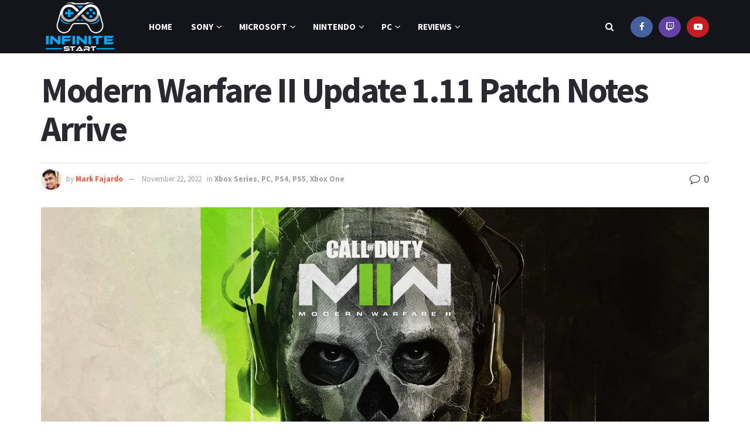

--- FILE ---
content_type: text/html; charset=UTF-8
request_url: https://infinitestart.com/2022/11/modern-warfare-ii-update-1-11-patch-notes-arrive/
body_size: 41300
content:
<!doctype html>
<!--[if lt IE 7]> <html class="no-js lt-ie9 lt-ie8 lt-ie7" lang="en-US" prefix="og: https://ogp.me/ns#"> <![endif]-->
<!--[if IE 7]>    <html class="no-js lt-ie9 lt-ie8" lang="en-US" prefix="og: https://ogp.me/ns#"> <![endif]-->
<!--[if IE 8]>    <html class="no-js lt-ie9" lang="en-US" prefix="og: https://ogp.me/ns#"> <![endif]-->
<!--[if IE 9]>    <html class="no-js lt-ie10" lang="en-US" prefix="og: https://ogp.me/ns#"> <![endif]-->
<!--[if gt IE 8]><!--> <html class="no-js" lang="en-US" prefix="og: https://ogp.me/ns#"> <!--<![endif]-->
<head><meta http-equiv="Content-Type" content="text/html; charset=UTF-8" /><script>if(navigator.userAgent.match(/MSIE|Internet Explorer/i)||navigator.userAgent.match(/Trident\/7\..*?rv:11/i)){var href=document.location.href;if(!href.match(/[?&]nowprocket/)){if(href.indexOf("?")==-1){if(href.indexOf("#")==-1){document.location.href=href+"?nowprocket=1"}else{document.location.href=href.replace("#","?nowprocket=1#")}}else{if(href.indexOf("#")==-1){document.location.href=href+"&nowprocket=1"}else{document.location.href=href.replace("#","&nowprocket=1#")}}}}</script><script>(()=>{class RocketLazyLoadScripts{constructor(){this.v="2.0.3",this.userEvents=["keydown","keyup","mousedown","mouseup","mousemove","mouseover","mouseenter","mouseout","mouseleave","touchmove","touchstart","touchend","touchcancel","wheel","click","dblclick","input","visibilitychange"],this.attributeEvents=["onblur","onclick","oncontextmenu","ondblclick","onfocus","onmousedown","onmouseenter","onmouseleave","onmousemove","onmouseout","onmouseover","onmouseup","onmousewheel","onscroll","onsubmit"]}async t(){this.i(),this.o(),/iP(ad|hone)/.test(navigator.userAgent)&&this.h(),this.u(),this.l(this),this.m(),this.k(this),this.p(this),this._(),await Promise.all([this.R(),this.L()]),this.lastBreath=Date.now(),this.S(this),this.P(),this.D(),this.O(),this.M(),await this.C(this.delayedScripts.normal),await this.C(this.delayedScripts.defer),await this.C(this.delayedScripts.async),this.F("domReady"),await this.T(),await this.j(),await this.I(),this.F("windowLoad"),await this.A(),window.dispatchEvent(new Event("rocket-allScriptsLoaded")),this.everythingLoaded=!0,this.lastTouchEnd&&await new Promise((t=>setTimeout(t,500-Date.now()+this.lastTouchEnd))),this.H(),this.F("all"),this.U(),this.W()}i(){this.CSPIssue=sessionStorage.getItem("rocketCSPIssue"),document.addEventListener("securitypolicyviolation",(t=>{this.CSPIssue||"script-src-elem"!==t.violatedDirective||"data"!==t.blockedURI||(this.CSPIssue=!0,sessionStorage.setItem("rocketCSPIssue",!0))}),{isRocket:!0})}o(){window.addEventListener("pageshow",(t=>{this.persisted=t.persisted,this.realWindowLoadedFired=!0}),{isRocket:!0}),window.addEventListener("pagehide",(()=>{this.onFirstUserAction=null}),{isRocket:!0})}h(){let t;function e(e){t=e}window.addEventListener("touchstart",e,{isRocket:!0}),window.addEventListener("touchend",(function i(o){Math.abs(o.changedTouches[0].pageX-t.changedTouches[0].pageX)<10&&Math.abs(o.changedTouches[0].pageY-t.changedTouches[0].pageY)<10&&o.timeStamp-t.timeStamp<200&&(o.target.dispatchEvent(new PointerEvent("click",{target:o.target,bubbles:!0,cancelable:!0,detail:1})),event.preventDefault(),window.removeEventListener("touchstart",e,{isRocket:!0}),window.removeEventListener("touchend",i,{isRocket:!0}))}),{isRocket:!0})}q(t){this.userActionTriggered||("mousemove"!==t.type||this.firstMousemoveIgnored?"keyup"===t.type||"mouseover"===t.type||"mouseout"===t.type||(this.userActionTriggered=!0,this.onFirstUserAction&&this.onFirstUserAction()):this.firstMousemoveIgnored=!0),"click"===t.type&&t.preventDefault(),this.savedUserEvents.length>0&&(t.stopPropagation(),t.stopImmediatePropagation()),"touchstart"===this.lastEvent&&"touchend"===t.type&&(this.lastTouchEnd=Date.now()),"click"===t.type&&(this.lastTouchEnd=0),this.lastEvent=t.type,this.savedUserEvents.push(t)}u(){this.savedUserEvents=[],this.userEventHandler=this.q.bind(this),this.userEvents.forEach((t=>window.addEventListener(t,this.userEventHandler,{passive:!1,isRocket:!0})))}U(){this.userEvents.forEach((t=>window.removeEventListener(t,this.userEventHandler,{passive:!1,isRocket:!0}))),this.savedUserEvents.forEach((t=>{t.target.dispatchEvent(new window[t.constructor.name](t.type,t))}))}m(){this.eventsMutationObserver=new MutationObserver((t=>{const e="return false";for(const i of t){if("attributes"===i.type){const t=i.target.getAttribute(i.attributeName);t&&t!==e&&(i.target.setAttribute("data-rocket-"+i.attributeName,t),i.target["rocket"+i.attributeName]=new Function("event",t),i.target.setAttribute(i.attributeName,e))}"childList"===i.type&&i.addedNodes.forEach((t=>{if(t.nodeType===Node.ELEMENT_NODE)for(const i of t.attributes)this.attributeEvents.includes(i.name)&&i.value&&""!==i.value&&(t.setAttribute("data-rocket-"+i.name,i.value),t["rocket"+i.name]=new Function("event",i.value),t.setAttribute(i.name,e))}))}})),this.eventsMutationObserver.observe(document,{subtree:!0,childList:!0,attributeFilter:this.attributeEvents})}H(){this.eventsMutationObserver.disconnect(),this.attributeEvents.forEach((t=>{document.querySelectorAll("[data-rocket-"+t+"]").forEach((e=>{e.setAttribute(t,e.getAttribute("data-rocket-"+t)),e.removeAttribute("data-rocket-"+t)}))}))}k(t){Object.defineProperty(HTMLElement.prototype,"onclick",{get(){return this.rocketonclick||null},set(e){this.rocketonclick=e,this.setAttribute(t.everythingLoaded?"onclick":"data-rocket-onclick","this.rocketonclick(event)")}})}S(t){function e(e,i){let o=e[i];e[i]=null,Object.defineProperty(e,i,{get:()=>o,set(s){t.everythingLoaded?o=s:e["rocket"+i]=o=s}})}e(document,"onreadystatechange"),e(window,"onload"),e(window,"onpageshow");try{Object.defineProperty(document,"readyState",{get:()=>t.rocketReadyState,set(e){t.rocketReadyState=e},configurable:!0}),document.readyState="loading"}catch(t){console.log("WPRocket DJE readyState conflict, bypassing")}}l(t){this.originalAddEventListener=EventTarget.prototype.addEventListener,this.originalRemoveEventListener=EventTarget.prototype.removeEventListener,this.savedEventListeners=[],EventTarget.prototype.addEventListener=function(e,i,o){o&&o.isRocket||!t.B(e,this)&&!t.userEvents.includes(e)||t.B(e,this)&&!t.userActionTriggered||e.startsWith("rocket-")||t.everythingLoaded?t.originalAddEventListener.call(this,e,i,o):t.savedEventListeners.push({target:this,remove:!1,type:e,func:i,options:o})},EventTarget.prototype.removeEventListener=function(e,i,o){o&&o.isRocket||!t.B(e,this)&&!t.userEvents.includes(e)||t.B(e,this)&&!t.userActionTriggered||e.startsWith("rocket-")||t.everythingLoaded?t.originalRemoveEventListener.call(this,e,i,o):t.savedEventListeners.push({target:this,remove:!0,type:e,func:i,options:o})}}F(t){"all"===t&&(EventTarget.prototype.addEventListener=this.originalAddEventListener,EventTarget.prototype.removeEventListener=this.originalRemoveEventListener),this.savedEventListeners=this.savedEventListeners.filter((e=>{let i=e.type,o=e.target||window;return"domReady"===t&&"DOMContentLoaded"!==i&&"readystatechange"!==i||("windowLoad"===t&&"load"!==i&&"readystatechange"!==i&&"pageshow"!==i||(this.B(i,o)&&(i="rocket-"+i),e.remove?o.removeEventListener(i,e.func,e.options):o.addEventListener(i,e.func,e.options),!1))}))}p(t){let e;function i(e){return t.everythingLoaded?e:e.split(" ").map((t=>"load"===t||t.startsWith("load.")?"rocket-jquery-load":t)).join(" ")}function o(o){function s(e){const s=o.fn[e];o.fn[e]=o.fn.init.prototype[e]=function(){return this[0]===window&&t.userActionTriggered&&("string"==typeof arguments[0]||arguments[0]instanceof String?arguments[0]=i(arguments[0]):"object"==typeof arguments[0]&&Object.keys(arguments[0]).forEach((t=>{const e=arguments[0][t];delete arguments[0][t],arguments[0][i(t)]=e}))),s.apply(this,arguments),this}}if(o&&o.fn&&!t.allJQueries.includes(o)){const e={DOMContentLoaded:[],"rocket-DOMContentLoaded":[]};for(const t in e)document.addEventListener(t,(()=>{e[t].forEach((t=>t()))}),{isRocket:!0});o.fn.ready=o.fn.init.prototype.ready=function(i){function s(){parseInt(o.fn.jquery)>2?setTimeout((()=>i.bind(document)(o))):i.bind(document)(o)}return t.realDomReadyFired?!t.userActionTriggered||t.fauxDomReadyFired?s():e["rocket-DOMContentLoaded"].push(s):e.DOMContentLoaded.push(s),o([])},s("on"),s("one"),s("off"),t.allJQueries.push(o)}e=o}t.allJQueries=[],o(window.jQuery),Object.defineProperty(window,"jQuery",{get:()=>e,set(t){o(t)}})}P(){const t=new Map;document.write=document.writeln=function(e){const i=document.currentScript,o=document.createRange(),s=i.parentElement;let n=t.get(i);void 0===n&&(n=i.nextSibling,t.set(i,n));const c=document.createDocumentFragment();o.setStart(c,0),c.appendChild(o.createContextualFragment(e)),s.insertBefore(c,n)}}async R(){return new Promise((t=>{this.userActionTriggered?t():this.onFirstUserAction=t}))}async L(){return new Promise((t=>{document.addEventListener("DOMContentLoaded",(()=>{this.realDomReadyFired=!0,t()}),{isRocket:!0})}))}async I(){return this.realWindowLoadedFired?Promise.resolve():new Promise((t=>{window.addEventListener("load",t,{isRocket:!0})}))}M(){this.pendingScripts=[];this.scriptsMutationObserver=new MutationObserver((t=>{for(const e of t)e.addedNodes.forEach((t=>{"SCRIPT"!==t.tagName||t.noModule||t.isWPRocket||this.pendingScripts.push({script:t,promise:new Promise((e=>{const i=()=>{const i=this.pendingScripts.findIndex((e=>e.script===t));i>=0&&this.pendingScripts.splice(i,1),e()};t.addEventListener("load",i,{isRocket:!0}),t.addEventListener("error",i,{isRocket:!0}),setTimeout(i,1e3)}))})}))})),this.scriptsMutationObserver.observe(document,{childList:!0,subtree:!0})}async j(){await this.J(),this.pendingScripts.length?(await this.pendingScripts[0].promise,await this.j()):this.scriptsMutationObserver.disconnect()}D(){this.delayedScripts={normal:[],async:[],defer:[]},document.querySelectorAll("script[type$=rocketlazyloadscript]").forEach((t=>{t.hasAttribute("data-rocket-src")?t.hasAttribute("async")&&!1!==t.async?this.delayedScripts.async.push(t):t.hasAttribute("defer")&&!1!==t.defer||"module"===t.getAttribute("data-rocket-type")?this.delayedScripts.defer.push(t):this.delayedScripts.normal.push(t):this.delayedScripts.normal.push(t)}))}async _(){await this.L();let t=[];document.querySelectorAll("script[type$=rocketlazyloadscript][data-rocket-src]").forEach((e=>{let i=e.getAttribute("data-rocket-src");if(i&&!i.startsWith("data:")){i.startsWith("//")&&(i=location.protocol+i);try{const o=new URL(i).origin;o!==location.origin&&t.push({src:o,crossOrigin:e.crossOrigin||"module"===e.getAttribute("data-rocket-type")})}catch(t){}}})),t=[...new Map(t.map((t=>[JSON.stringify(t),t]))).values()],this.N(t,"preconnect")}async $(t){if(await this.G(),!0!==t.noModule||!("noModule"in HTMLScriptElement.prototype))return new Promise((e=>{let i;function o(){(i||t).setAttribute("data-rocket-status","executed"),e()}try{if(navigator.userAgent.includes("Firefox/")||""===navigator.vendor||this.CSPIssue)i=document.createElement("script"),[...t.attributes].forEach((t=>{let e=t.nodeName;"type"!==e&&("data-rocket-type"===e&&(e="type"),"data-rocket-src"===e&&(e="src"),i.setAttribute(e,t.nodeValue))})),t.text&&(i.text=t.text),t.nonce&&(i.nonce=t.nonce),i.hasAttribute("src")?(i.addEventListener("load",o,{isRocket:!0}),i.addEventListener("error",(()=>{i.setAttribute("data-rocket-status","failed-network"),e()}),{isRocket:!0}),setTimeout((()=>{i.isConnected||e()}),1)):(i.text=t.text,o()),i.isWPRocket=!0,t.parentNode.replaceChild(i,t);else{const i=t.getAttribute("data-rocket-type"),s=t.getAttribute("data-rocket-src");i?(t.type=i,t.removeAttribute("data-rocket-type")):t.removeAttribute("type"),t.addEventListener("load",o,{isRocket:!0}),t.addEventListener("error",(i=>{this.CSPIssue&&i.target.src.startsWith("data:")?(console.log("WPRocket: CSP fallback activated"),t.removeAttribute("src"),this.$(t).then(e)):(t.setAttribute("data-rocket-status","failed-network"),e())}),{isRocket:!0}),s?(t.fetchPriority="high",t.removeAttribute("data-rocket-src"),t.src=s):t.src="data:text/javascript;base64,"+window.btoa(unescape(encodeURIComponent(t.text)))}}catch(i){t.setAttribute("data-rocket-status","failed-transform"),e()}}));t.setAttribute("data-rocket-status","skipped")}async C(t){const e=t.shift();return e?(e.isConnected&&await this.$(e),this.C(t)):Promise.resolve()}O(){this.N([...this.delayedScripts.normal,...this.delayedScripts.defer,...this.delayedScripts.async],"preload")}N(t,e){this.trash=this.trash||[];let i=!0;var o=document.createDocumentFragment();t.forEach((t=>{const s=t.getAttribute&&t.getAttribute("data-rocket-src")||t.src;if(s&&!s.startsWith("data:")){const n=document.createElement("link");n.href=s,n.rel=e,"preconnect"!==e&&(n.as="script",n.fetchPriority=i?"high":"low"),t.getAttribute&&"module"===t.getAttribute("data-rocket-type")&&(n.crossOrigin=!0),t.crossOrigin&&(n.crossOrigin=t.crossOrigin),t.integrity&&(n.integrity=t.integrity),t.nonce&&(n.nonce=t.nonce),o.appendChild(n),this.trash.push(n),i=!1}})),document.head.appendChild(o)}W(){this.trash.forEach((t=>t.remove()))}async T(){try{document.readyState="interactive"}catch(t){}this.fauxDomReadyFired=!0;try{await this.G(),document.dispatchEvent(new Event("rocket-readystatechange")),await this.G(),document.rocketonreadystatechange&&document.rocketonreadystatechange(),await this.G(),document.dispatchEvent(new Event("rocket-DOMContentLoaded")),await this.G(),window.dispatchEvent(new Event("rocket-DOMContentLoaded"))}catch(t){console.error(t)}}async A(){try{document.readyState="complete"}catch(t){}try{await this.G(),document.dispatchEvent(new Event("rocket-readystatechange")),await this.G(),document.rocketonreadystatechange&&document.rocketonreadystatechange(),await this.G(),window.dispatchEvent(new Event("rocket-load")),await this.G(),window.rocketonload&&window.rocketonload(),await this.G(),this.allJQueries.forEach((t=>t(window).trigger("rocket-jquery-load"))),await this.G();const t=new Event("rocket-pageshow");t.persisted=this.persisted,window.dispatchEvent(t),await this.G(),window.rocketonpageshow&&window.rocketonpageshow({persisted:this.persisted})}catch(t){console.error(t)}}async G(){Date.now()-this.lastBreath>45&&(await this.J(),this.lastBreath=Date.now())}async J(){return document.hidden?new Promise((t=>setTimeout(t))):new Promise((t=>requestAnimationFrame(t)))}B(t,e){return e===document&&"readystatechange"===t||(e===document&&"DOMContentLoaded"===t||(e===window&&"DOMContentLoaded"===t||(e===window&&"load"===t||e===window&&"pageshow"===t)))}static run(){(new RocketLazyLoadScripts).t()}}RocketLazyLoadScripts.run()})();</script>
    
    <meta name='viewport' content='width=device-width, initial-scale=1, user-scalable=yes' />
    <link rel="profile" href="http://gmpg.org/xfn/11" />
    <link rel="pingback" href="https://infinitestart.com/xmlrpc.php" />
    	<style>img:is([sizes="auto" i], [sizes^="auto," i]) { contain-intrinsic-size: 3000px 1500px }</style>
				<script type="rocketlazyloadscript" data-rocket-type="text/javascript">
			  var jnews_ajax_url = '/?ajax-request=jnews'
			</script>
			<script type="rocketlazyloadscript" data-rocket-type="text/javascript">;window.jnews=window.jnews||{},window.jnews.library=window.jnews.library||{},window.jnews.library=function(){"use strict";var e=this;e.win=window,e.doc=document,e.noop=function(){},e.globalBody=e.doc.getElementsByTagName("body")[0],e.globalBody=e.globalBody?e.globalBody:e.doc,e.win.jnewsDataStorage=e.win.jnewsDataStorage||{_storage:new WeakMap,put:function(e,t,n){this._storage.has(e)||this._storage.set(e,new Map),this._storage.get(e).set(t,n)},get:function(e,t){return this._storage.get(e).get(t)},has:function(e,t){return this._storage.has(e)&&this._storage.get(e).has(t)},remove:function(e,t){var n=this._storage.get(e).delete(t);return 0===!this._storage.get(e).size&&this._storage.delete(e),n}},e.windowWidth=function(){return e.win.innerWidth||e.docEl.clientWidth||e.globalBody.clientWidth},e.windowHeight=function(){return e.win.innerHeight||e.docEl.clientHeight||e.globalBody.clientHeight},e.requestAnimationFrame=e.win.requestAnimationFrame||e.win.webkitRequestAnimationFrame||e.win.mozRequestAnimationFrame||e.win.msRequestAnimationFrame||window.oRequestAnimationFrame||function(e){return setTimeout(e,1e3/60)},e.cancelAnimationFrame=e.win.cancelAnimationFrame||e.win.webkitCancelAnimationFrame||e.win.webkitCancelRequestAnimationFrame||e.win.mozCancelAnimationFrame||e.win.msCancelRequestAnimationFrame||e.win.oCancelRequestAnimationFrame||function(e){clearTimeout(e)},e.classListSupport="classList"in document.createElement("_"),e.hasClass=e.classListSupport?function(e,t){return e.classList.contains(t)}:function(e,t){return e.className.indexOf(t)>=0},e.addClass=e.classListSupport?function(t,n){e.hasClass(t,n)||t.classList.add(n)}:function(t,n){e.hasClass(t,n)||(t.className+=" "+n)},e.removeClass=e.classListSupport?function(t,n){e.hasClass(t,n)&&t.classList.remove(n)}:function(t,n){e.hasClass(t,n)&&(t.className=t.className.replace(n,""))},e.objKeys=function(e){var t=[];for(var n in e)Object.prototype.hasOwnProperty.call(e,n)&&t.push(n);return t},e.isObjectSame=function(e,t){var n=!0;return JSON.stringify(e)!==JSON.stringify(t)&&(n=!1),n},e.extend=function(){for(var e,t,n,o=arguments[0]||{},i=1,a=arguments.length;i<a;i++)if(null!==(e=arguments[i]))for(t in e)o!==(n=e[t])&&void 0!==n&&(o[t]=n);return o},e.dataStorage=e.win.jnewsDataStorage,e.isVisible=function(e){return 0!==e.offsetWidth&&0!==e.offsetHeight||e.getBoundingClientRect().length},e.getHeight=function(e){return e.offsetHeight||e.clientHeight||e.getBoundingClientRect().height},e.getWidth=function(e){return e.offsetWidth||e.clientWidth||e.getBoundingClientRect().width},e.supportsPassive=!1;try{var t=Object.defineProperty({},"passive",{get:function(){e.supportsPassive=!0}});"createEvent"in e.doc?e.win.addEventListener("test",null,t):"fireEvent"in e.doc&&e.win.attachEvent("test",null)}catch(e){}e.passiveOption=!!e.supportsPassive&&{passive:!0},e.setStorage=function(e,t){e="jnews-"+e;var n={expired:Math.floor(((new Date).getTime()+432e5)/1e3)};t=Object.assign(n,t);localStorage.setItem(e,JSON.stringify(t))},e.getStorage=function(e){e="jnews-"+e;var t=localStorage.getItem(e);return null!==t&&0<t.length?JSON.parse(localStorage.getItem(e)):{}},e.expiredStorage=function(){var t,n="jnews-";for(var o in localStorage)o.indexOf(n)>-1&&"undefined"!==(t=e.getStorage(o.replace(n,""))).expired&&t.expired<Math.floor((new Date).getTime()/1e3)&&localStorage.removeItem(o)},e.addEvents=function(t,n,o){for(var i in n){var a=["touchstart","touchmove"].indexOf(i)>=0&&!o&&e.passiveOption;"createEvent"in e.doc?t.addEventListener(i,n[i],a):"fireEvent"in e.doc&&t.attachEvent("on"+i,n[i])}},e.removeEvents=function(t,n){for(var o in n)"createEvent"in e.doc?t.removeEventListener(o,n[o]):"fireEvent"in e.doc&&t.detachEvent("on"+o,n[o])},e.triggerEvents=function(t,n,o){var i;o=o||{detail:null};return"createEvent"in e.doc?(!(i=e.doc.createEvent("CustomEvent")||new CustomEvent(n)).initCustomEvent||i.initCustomEvent(n,!0,!1,o),void t.dispatchEvent(i)):"fireEvent"in e.doc?((i=e.doc.createEventObject()).eventType=n,void t.fireEvent("on"+i.eventType,i)):void 0},e.getParents=function(t,n){void 0===n&&(n=e.doc);for(var o=[],i=t.parentNode,a=!1;!a;)if(i){var r=i;r.querySelectorAll(n).length?a=!0:(o.push(r),i=r.parentNode)}else o=[],a=!0;return o},e.forEach=function(e,t,n){for(var o=0,i=e.length;o<i;o++)t.call(n,e[o],o)},e.getText=function(e){return e.innerText||e.textContent},e.setText=function(e,t){var n="object"==typeof t?t.innerText||t.textContent:t;e.innerText&&(e.innerText=n),e.textContent&&(e.textContent=n)},e.httpBuildQuery=function(t){return e.objKeys(t).reduce(function t(n){var o=arguments.length>1&&void 0!==arguments[1]?arguments[1]:null;return function(i,a){var r=n[a];a=encodeURIComponent(a);var s=o?"".concat(o,"[").concat(a,"]"):a;return null==r||"function"==typeof r?(i.push("".concat(s,"=")),i):["number","boolean","string"].includes(typeof r)?(i.push("".concat(s,"=").concat(encodeURIComponent(r))),i):(i.push(e.objKeys(r).reduce(t(r,s),[]).join("&")),i)}}(t),[]).join("&")},e.get=function(t,n,o,i){return o="function"==typeof o?o:e.noop,e.ajax("GET",t,n,o,i)},e.post=function(t,n,o,i){return o="function"==typeof o?o:e.noop,e.ajax("POST",t,n,o,i)},e.ajax=function(t,n,o,i,a){var r=new XMLHttpRequest,s=n,c=e.httpBuildQuery(o);if(t=-1!=["GET","POST"].indexOf(t)?t:"GET",r.open(t,s+("GET"==t?"?"+c:""),!0),"POST"==t&&r.setRequestHeader("Content-type","application/x-www-form-urlencoded"),r.setRequestHeader("X-Requested-With","XMLHttpRequest"),r.onreadystatechange=function(){4===r.readyState&&200<=r.status&&300>r.status&&"function"==typeof i&&i.call(void 0,r.response)},void 0!==a&&!a){return{xhr:r,send:function(){r.send("POST"==t?c:null)}}}return r.send("POST"==t?c:null),{xhr:r}},e.scrollTo=function(t,n,o){function i(e,t,n){this.start=this.position(),this.change=e-this.start,this.currentTime=0,this.increment=20,this.duration=void 0===n?500:n,this.callback=t,this.finish=!1,this.animateScroll()}return Math.easeInOutQuad=function(e,t,n,o){return(e/=o/2)<1?n/2*e*e+t:-n/2*(--e*(e-2)-1)+t},i.prototype.stop=function(){this.finish=!0},i.prototype.move=function(t){e.doc.documentElement.scrollTop=t,e.globalBody.parentNode.scrollTop=t,e.globalBody.scrollTop=t},i.prototype.position=function(){return e.doc.documentElement.scrollTop||e.globalBody.parentNode.scrollTop||e.globalBody.scrollTop},i.prototype.animateScroll=function(){this.currentTime+=this.increment;var t=Math.easeInOutQuad(this.currentTime,this.start,this.change,this.duration);this.move(t),this.currentTime<this.duration&&!this.finish?e.requestAnimationFrame.call(e.win,this.animateScroll.bind(this)):this.callback&&"function"==typeof this.callback&&this.callback()},new i(t,n,o)},e.unwrap=function(t){var n,o=t;e.forEach(t,(function(e,t){n?n+=e:n=e})),o.replaceWith(n)},e.performance={start:function(e){performance.mark(e+"Start")},stop:function(e){performance.mark(e+"End"),performance.measure(e,e+"Start",e+"End")}},e.fps=function(){var t=0,n=0,o=0;!function(){var i=t=0,a=0,r=0,s=document.getElementById("fpsTable"),c=function(t){void 0===document.getElementsByTagName("body")[0]?e.requestAnimationFrame.call(e.win,(function(){c(t)})):document.getElementsByTagName("body")[0].appendChild(t)};null===s&&((s=document.createElement("div")).style.position="fixed",s.style.top="120px",s.style.left="10px",s.style.width="100px",s.style.height="20px",s.style.border="1px solid black",s.style.fontSize="11px",s.style.zIndex="100000",s.style.backgroundColor="white",s.id="fpsTable",c(s));var l=function(){o++,n=Date.now(),(a=(o/(r=(n-t)/1e3)).toPrecision(2))!=i&&(i=a,s.innerHTML=i+"fps"),1<r&&(t=n,o=0),e.requestAnimationFrame.call(e.win,l)};l()}()},e.instr=function(e,t){for(var n=0;n<t.length;n++)if(-1!==e.toLowerCase().indexOf(t[n].toLowerCase()))return!0},e.winLoad=function(t,n){function o(o){if("complete"===e.doc.readyState||"interactive"===e.doc.readyState)return!o||n?setTimeout(t,n||1):t(o),1}o()||e.addEvents(e.win,{load:o})},e.docReady=function(t,n){function o(o){if("complete"===e.doc.readyState||"interactive"===e.doc.readyState)return!o||n?setTimeout(t,n||1):t(o),1}o()||e.addEvents(e.doc,{DOMContentLoaded:o})},e.fireOnce=function(){e.docReady((function(){e.assets=e.assets||[],e.assets.length&&(e.boot(),e.load_assets())}),50)},e.boot=function(){e.length&&e.doc.querySelectorAll("style[media]").forEach((function(e){"not all"==e.getAttribute("media")&&e.removeAttribute("media")}))},e.create_js=function(t,n){var o=e.doc.createElement("script");switch(o.setAttribute("src",t),n){case"defer":o.setAttribute("defer",!0);break;case"async":o.setAttribute("async",!0);break;case"deferasync":o.setAttribute("defer",!0),o.setAttribute("async",!0)}e.globalBody.appendChild(o)},e.load_assets=function(){"object"==typeof e.assets&&e.forEach(e.assets.slice(0),(function(t,n){var o="";t.defer&&(o+="defer"),t.async&&(o+="async"),e.create_js(t.url,o);var i=e.assets.indexOf(t);i>-1&&e.assets.splice(i,1)})),e.assets=jnewsoption.au_scripts=window.jnewsads=[]},e.setCookie=function(e,t,n){var o="";if(n){var i=new Date;i.setTime(i.getTime()+24*n*60*60*1e3),o="; expires="+i.toUTCString()}document.cookie=e+"="+(t||"")+o+"; path=/"},e.getCookie=function(e){for(var t=e+"=",n=document.cookie.split(";"),o=0;o<n.length;o++){for(var i=n[o];" "==i.charAt(0);)i=i.substring(1,i.length);if(0==i.indexOf(t))return i.substring(t.length,i.length)}return null},e.eraseCookie=function(e){document.cookie=e+"=; Path=/; Expires=Thu, 01 Jan 1970 00:00:01 GMT;"},e.docReady((function(){e.globalBody=e.globalBody==e.doc?e.doc.getElementsByTagName("body")[0]:e.globalBody,e.globalBody=e.globalBody?e.globalBody:e.doc})),e.winLoad((function(){e.winLoad((function(){var t=!1;if(void 0!==window.jnewsadmin)if(void 0!==window.file_version_checker){var n=e.objKeys(window.file_version_checker);n.length?n.forEach((function(e){t||"10.0.4"===window.file_version_checker[e]||(t=!0)})):t=!0}else t=!0;t&&(window.jnewsHelper.getMessage(),window.jnewsHelper.getNotice())}),2500)}))},window.jnews.library=new window.jnews.library;</script>
<!-- Search Engine Optimization by Rank Math PRO - https://rankmath.com/ -->
<title>Modern Warfare II Update 1.11 Patch Notes Arrive</title>
<link data-rocket-preload as="style" href="https://fonts.googleapis.com/css?family=Source%20Sans%20Pro%3Aregular%2C600%2C700&#038;display=swap" rel="preload">
<link href="https://fonts.googleapis.com/css?family=Source%20Sans%20Pro%3Aregular%2C600%2C700&#038;display=swap" media="print" onload="this.media=&#039;all&#039;" rel="stylesheet">
<noscript><link rel="stylesheet" href="https://fonts.googleapis.com/css?family=Source%20Sans%20Pro%3Aregular%2C600%2C700&#038;display=swap"></noscript>
<meta name="description" content="Infinity Ward has released Call of Duty: Modern Warfare II update 1.11 today. Not only does this include MW2, but the patch also covers Warzone 2.0 as well."/>
<meta name="robots" content="follow, index, max-snippet:-1, max-video-preview:-1, max-image-preview:large"/>
<link rel="canonical" href="https://infinitestart.com/2022/11/modern-warfare-ii-update-1-11-patch-notes-arrive/" />
<meta property="og:locale" content="en_US" />
<meta property="og:type" content="article" />
<meta property="og:title" content="Modern Warfare II Update 1.11 Patch Notes Arrive" />
<meta property="og:description" content="Infinity Ward has released Call of Duty: Modern Warfare II update 1.11 today. Not only does this include MW2, but the patch also covers Warzone 2.0 as well." />
<meta property="og:url" content="https://infinitestart.com/2022/11/modern-warfare-ii-update-1-11-patch-notes-arrive/" />
<meta property="og:site_name" content="Infinite Start" />
<meta property="article:publisher" content="https://www.facebook.com/infinitestartcom" />
<meta property="article:tag" content="Infinity Ward" />
<meta property="article:tag" content="Modern Warfare II" />
<meta property="article:section" content="Xbox Series" />
<meta property="og:updated_time" content="2022-11-22T23:36:30-08:00" />
<meta property="og:image" content="https://infinitestart.b-cdn.net/wp-content/uploads/2022/10/Call-of-Duty-Modern-Warfare-II_Reveal_X1_Wire_Hero_1920x1080-b5aea4e5ca6046ac478e.jpg" />
<meta property="og:image:secure_url" content="https://infinitestart.b-cdn.net/wp-content/uploads/2022/10/Call-of-Duty-Modern-Warfare-II_Reveal_X1_Wire_Hero_1920x1080-b5aea4e5ca6046ac478e.jpg" />
<meta property="og:image:width" content="1920" />
<meta property="og:image:height" content="1080" />
<meta property="og:image:alt" content="Call of Duty: Modern Warfare 2 to Use Phone Verification to Play 1" />
<meta property="og:image:type" content="image/jpeg" />
<meta property="article:published_time" content="2022-11-22T23:35:28-08:00" />
<meta property="article:modified_time" content="2022-11-22T23:36:30-08:00" />
<meta name="twitter:card" content="summary_large_image" />
<meta name="twitter:title" content="Modern Warfare II Update 1.11 Patch Notes Arrive" />
<meta name="twitter:description" content="Infinity Ward has released Call of Duty: Modern Warfare II update 1.11 today. Not only does this include MW2, but the patch also covers Warzone 2.0 as well." />
<meta name="twitter:image" content="https://infinitestart.b-cdn.net/wp-content/uploads/2022/10/Call-of-Duty-Modern-Warfare-II_Reveal_X1_Wire_Hero_1920x1080-b5aea4e5ca6046ac478e.jpg" />
<meta name="twitter:label1" content="Written by" />
<meta name="twitter:data1" content="Mark Fajardo" />
<meta name="twitter:label2" content="Time to read" />
<meta name="twitter:data2" content="3 minutes" />
<script type="application/ld+json" class="rank-math-schema-pro">{"@context":"https://schema.org","@graph":[{"@type":"Organization","@id":"https://infinitestart.com/#organization","name":"Infinite Start","sameAs":["https://www.facebook.com/infinitestartcom"],"logo":{"@type":"ImageObject","@id":"https://infinitestart.com/#logo","url":"https://infinitestart.com/wp-content/uploads/2021/04/IS-LOGO-1.png","contentUrl":"https://infinitestart.com/wp-content/uploads/2021/04/IS-LOGO-1.png","caption":"Infinite Start","inLanguage":"en-US","width":"512","height":"512"}},{"@type":"WebSite","@id":"https://infinitestart.com/#website","url":"https://infinitestart.com","name":"Infinite Start","publisher":{"@id":"https://infinitestart.com/#organization"},"inLanguage":"en-US"},{"@type":"ImageObject","@id":"https://infinitestart.b-cdn.net/wp-content/uploads/2022/10/Call-of-Duty-Modern-Warfare-II_Reveal_X1_Wire_Hero_1920x1080-b5aea4e5ca6046ac478e.jpg","url":"https://infinitestart.b-cdn.net/wp-content/uploads/2022/10/Call-of-Duty-Modern-Warfare-II_Reveal_X1_Wire_Hero_1920x1080-b5aea4e5ca6046ac478e.jpg","width":"1920","height":"1080","caption":"Call of Duty: Modern Warfare 2 to Use Phone Verification to Play 1","inLanguage":"en-US"},{"@type":"WebPage","@id":"https://infinitestart.com/2022/11/modern-warfare-ii-update-1-11-patch-notes-arrive/#webpage","url":"https://infinitestart.com/2022/11/modern-warfare-ii-update-1-11-patch-notes-arrive/","name":"Modern Warfare II Update 1.11 Patch Notes Arrive","datePublished":"2022-11-22T23:35:28-08:00","dateModified":"2022-11-22T23:36:30-08:00","isPartOf":{"@id":"https://infinitestart.com/#website"},"primaryImageOfPage":{"@id":"https://infinitestart.b-cdn.net/wp-content/uploads/2022/10/Call-of-Duty-Modern-Warfare-II_Reveal_X1_Wire_Hero_1920x1080-b5aea4e5ca6046ac478e.jpg"},"inLanguage":"en-US"},{"@type":"Person","@id":"https://infinitestart.com/author/admin/","name":"Mark Fajardo","url":"https://infinitestart.com/author/admin/","image":{"@type":"ImageObject","@id":"https://secure.gravatar.com/avatar/d2136982c674f5609048961cbabf35a2233330469bcc3f007fddd47bb340399f?s=96&amp;d=mm&amp;r=g","url":"https://secure.gravatar.com/avatar/d2136982c674f5609048961cbabf35a2233330469bcc3f007fddd47bb340399f?s=96&amp;d=mm&amp;r=g","caption":"Mark Fajardo","inLanguage":"en-US"},"sameAs":["https://infinitestart.com"],"worksFor":{"@id":"https://infinitestart.com/#organization"}},{"@type":"NewsArticle","headline":"Modern Warfare II Update 1.11 Patch Notes Arrive","keywords":"modern warfare ii","datePublished":"2022-11-22T23:35:28-08:00","dateModified":"2022-11-22T23:36:30-08:00","articleSection":"PC, PS4, PS5, Xbox One, Xbox Series","author":{"@id":"https://infinitestart.com/author/admin/","name":"Mark Fajardo"},"publisher":{"@id":"https://infinitestart.com/#organization"},"description":"Infinity Ward has released Call of Duty: Modern Warfare II update 1.11 today. Not only does this include MW2, but the patch also covers Warzone 2.0 as well.","copyrightYear":"2022","copyrightHolder":{"@id":"https://infinitestart.com/#organization"},"name":"Modern Warfare II Update 1.11 Patch Notes Arrive","@id":"https://infinitestart.com/2022/11/modern-warfare-ii-update-1-11-patch-notes-arrive/#richSnippet","isPartOf":{"@id":"https://infinitestart.com/2022/11/modern-warfare-ii-update-1-11-patch-notes-arrive/#webpage"},"image":{"@id":"https://infinitestart.b-cdn.net/wp-content/uploads/2022/10/Call-of-Duty-Modern-Warfare-II_Reveal_X1_Wire_Hero_1920x1080-b5aea4e5ca6046ac478e.jpg"},"inLanguage":"en-US","mainEntityOfPage":{"@id":"https://infinitestart.com/2022/11/modern-warfare-ii-update-1-11-patch-notes-arrive/#webpage"}}]}</script>
<!-- /Rank Math WordPress SEO plugin -->

<link rel='dns-prefetch' href='//fonts.googleapis.com' />
<link rel='dns-prefetch' href='//infinitestart.b-cdn.net' />
<link rel='preconnect' href='https://fonts.gstatic.com' />
<link href='https://infinitestart.b-cdn.net' rel='preconnect' />
<link rel="alternate" type="application/rss+xml" title="Infinite Start &raquo; Feed" href="https://infinitestart.com/feed/" />
<link rel="alternate" type="application/rss+xml" title="Infinite Start &raquo; Comments Feed" href="https://infinitestart.com/comments/feed/" />
<link rel="alternate" type="application/rss+xml" title="Infinite Start &raquo; Modern Warfare II Update 1.11 Patch Notes Arrive Comments Feed" href="https://infinitestart.com/2022/11/modern-warfare-ii-update-1-11-patch-notes-arrive/feed/" />
<style id='wp-emoji-styles-inline-css' type='text/css'>

	img.wp-smiley, img.emoji {
		display: inline !important;
		border: none !important;
		box-shadow: none !important;
		height: 1em !important;
		width: 1em !important;
		margin: 0 0.07em !important;
		vertical-align: -0.1em !important;
		background: none !important;
		padding: 0 !important;
	}
</style>
<link rel='stylesheet' id='wp-block-library-css' href='https://infinitestart.b-cdn.net/wp-includes/css/dist/block-library/style.min.css?ver=6.8.3' type='text/css' media='all' />
<style id='classic-theme-styles-inline-css' type='text/css'>
/*! This file is auto-generated */
.wp-block-button__link{color:#fff;background-color:#32373c;border-radius:9999px;box-shadow:none;text-decoration:none;padding:calc(.667em + 2px) calc(1.333em + 2px);font-size:1.125em}.wp-block-file__button{background:#32373c;color:#fff;text-decoration:none}
</style>
<link data-minify="1" rel='stylesheet' id='game-review-review-box-style-css' href='https://infinitestart.b-cdn.net/wp-content/cache/background-css/1/infinitestart.b-cdn.net/wp-content/cache/min/1/wp-content/plugins/game-review-block/build/review-box/style-index.css?ver=1750365362&wpr_t=1763897237' type='text/css' media='all' />
<style id='game-review-random-game-style-inline-css' type='text/css'>
.wp-block-random-game a{line-height:1.1}

</style>
<style id='game-review-game-list-style-inline-css' type='text/css'>


</style>
<style id='game-review-game-table-style-inline-css' type='text/css'>
#game-table td{padding:.5em}#game-table th{cursor:pointer;-webkit-user-select:none;-moz-user-select:none;user-select:none}#game-table th.th-sort-asc,#game-table th.th-sort-desc,#game-table th:active,#game-table th:hover{background-color:#000;color:#fff}#game-table th.th-sort-asc:after{border-bottom-color:#fff}#game-table th.th-sort-desc:after{border-top-color:#fff}

</style>
<link data-minify="1" rel='stylesheet' id='jnews-faq-css' href='https://infinitestart.b-cdn.net/wp-content/cache/min/1/wp-content/plugins/jnews-essential/assets/css/faq.css?ver=1762442287' type='text/css' media='all' />
<style id='global-styles-inline-css' type='text/css'>
:root{--wp--preset--aspect-ratio--square: 1;--wp--preset--aspect-ratio--4-3: 4/3;--wp--preset--aspect-ratio--3-4: 3/4;--wp--preset--aspect-ratio--3-2: 3/2;--wp--preset--aspect-ratio--2-3: 2/3;--wp--preset--aspect-ratio--16-9: 16/9;--wp--preset--aspect-ratio--9-16: 9/16;--wp--preset--color--black: #000000;--wp--preset--color--cyan-bluish-gray: #abb8c3;--wp--preset--color--white: #ffffff;--wp--preset--color--pale-pink: #f78da7;--wp--preset--color--vivid-red: #cf2e2e;--wp--preset--color--luminous-vivid-orange: #ff6900;--wp--preset--color--luminous-vivid-amber: #fcb900;--wp--preset--color--light-green-cyan: #7bdcb5;--wp--preset--color--vivid-green-cyan: #00d084;--wp--preset--color--pale-cyan-blue: #8ed1fc;--wp--preset--color--vivid-cyan-blue: #0693e3;--wp--preset--color--vivid-purple: #9b51e0;--wp--preset--gradient--vivid-cyan-blue-to-vivid-purple: linear-gradient(135deg,rgba(6,147,227,1) 0%,rgb(155,81,224) 100%);--wp--preset--gradient--light-green-cyan-to-vivid-green-cyan: linear-gradient(135deg,rgb(122,220,180) 0%,rgb(0,208,130) 100%);--wp--preset--gradient--luminous-vivid-amber-to-luminous-vivid-orange: linear-gradient(135deg,rgba(252,185,0,1) 0%,rgba(255,105,0,1) 100%);--wp--preset--gradient--luminous-vivid-orange-to-vivid-red: linear-gradient(135deg,rgba(255,105,0,1) 0%,rgb(207,46,46) 100%);--wp--preset--gradient--very-light-gray-to-cyan-bluish-gray: linear-gradient(135deg,rgb(238,238,238) 0%,rgb(169,184,195) 100%);--wp--preset--gradient--cool-to-warm-spectrum: linear-gradient(135deg,rgb(74,234,220) 0%,rgb(151,120,209) 20%,rgb(207,42,186) 40%,rgb(238,44,130) 60%,rgb(251,105,98) 80%,rgb(254,248,76) 100%);--wp--preset--gradient--blush-light-purple: linear-gradient(135deg,rgb(255,206,236) 0%,rgb(152,150,240) 100%);--wp--preset--gradient--blush-bordeaux: linear-gradient(135deg,rgb(254,205,165) 0%,rgb(254,45,45) 50%,rgb(107,0,62) 100%);--wp--preset--gradient--luminous-dusk: linear-gradient(135deg,rgb(255,203,112) 0%,rgb(199,81,192) 50%,rgb(65,88,208) 100%);--wp--preset--gradient--pale-ocean: linear-gradient(135deg,rgb(255,245,203) 0%,rgb(182,227,212) 50%,rgb(51,167,181) 100%);--wp--preset--gradient--electric-grass: linear-gradient(135deg,rgb(202,248,128) 0%,rgb(113,206,126) 100%);--wp--preset--gradient--midnight: linear-gradient(135deg,rgb(2,3,129) 0%,rgb(40,116,252) 100%);--wp--preset--font-size--small: 13px;--wp--preset--font-size--medium: 20px;--wp--preset--font-size--large: 36px;--wp--preset--font-size--x-large: 42px;--wp--preset--spacing--20: 0.44rem;--wp--preset--spacing--30: 0.67rem;--wp--preset--spacing--40: 1rem;--wp--preset--spacing--50: 1.5rem;--wp--preset--spacing--60: 2.25rem;--wp--preset--spacing--70: 3.38rem;--wp--preset--spacing--80: 5.06rem;--wp--preset--shadow--natural: 6px 6px 9px rgba(0, 0, 0, 0.2);--wp--preset--shadow--deep: 12px 12px 50px rgba(0, 0, 0, 0.4);--wp--preset--shadow--sharp: 6px 6px 0px rgba(0, 0, 0, 0.2);--wp--preset--shadow--outlined: 6px 6px 0px -3px rgba(255, 255, 255, 1), 6px 6px rgba(0, 0, 0, 1);--wp--preset--shadow--crisp: 6px 6px 0px rgba(0, 0, 0, 1);}:where(.is-layout-flex){gap: 0.5em;}:where(.is-layout-grid){gap: 0.5em;}body .is-layout-flex{display: flex;}.is-layout-flex{flex-wrap: wrap;align-items: center;}.is-layout-flex > :is(*, div){margin: 0;}body .is-layout-grid{display: grid;}.is-layout-grid > :is(*, div){margin: 0;}:where(.wp-block-columns.is-layout-flex){gap: 2em;}:where(.wp-block-columns.is-layout-grid){gap: 2em;}:where(.wp-block-post-template.is-layout-flex){gap: 1.25em;}:where(.wp-block-post-template.is-layout-grid){gap: 1.25em;}.has-black-color{color: var(--wp--preset--color--black) !important;}.has-cyan-bluish-gray-color{color: var(--wp--preset--color--cyan-bluish-gray) !important;}.has-white-color{color: var(--wp--preset--color--white) !important;}.has-pale-pink-color{color: var(--wp--preset--color--pale-pink) !important;}.has-vivid-red-color{color: var(--wp--preset--color--vivid-red) !important;}.has-luminous-vivid-orange-color{color: var(--wp--preset--color--luminous-vivid-orange) !important;}.has-luminous-vivid-amber-color{color: var(--wp--preset--color--luminous-vivid-amber) !important;}.has-light-green-cyan-color{color: var(--wp--preset--color--light-green-cyan) !important;}.has-vivid-green-cyan-color{color: var(--wp--preset--color--vivid-green-cyan) !important;}.has-pale-cyan-blue-color{color: var(--wp--preset--color--pale-cyan-blue) !important;}.has-vivid-cyan-blue-color{color: var(--wp--preset--color--vivid-cyan-blue) !important;}.has-vivid-purple-color{color: var(--wp--preset--color--vivid-purple) !important;}.has-black-background-color{background-color: var(--wp--preset--color--black) !important;}.has-cyan-bluish-gray-background-color{background-color: var(--wp--preset--color--cyan-bluish-gray) !important;}.has-white-background-color{background-color: var(--wp--preset--color--white) !important;}.has-pale-pink-background-color{background-color: var(--wp--preset--color--pale-pink) !important;}.has-vivid-red-background-color{background-color: var(--wp--preset--color--vivid-red) !important;}.has-luminous-vivid-orange-background-color{background-color: var(--wp--preset--color--luminous-vivid-orange) !important;}.has-luminous-vivid-amber-background-color{background-color: var(--wp--preset--color--luminous-vivid-amber) !important;}.has-light-green-cyan-background-color{background-color: var(--wp--preset--color--light-green-cyan) !important;}.has-vivid-green-cyan-background-color{background-color: var(--wp--preset--color--vivid-green-cyan) !important;}.has-pale-cyan-blue-background-color{background-color: var(--wp--preset--color--pale-cyan-blue) !important;}.has-vivid-cyan-blue-background-color{background-color: var(--wp--preset--color--vivid-cyan-blue) !important;}.has-vivid-purple-background-color{background-color: var(--wp--preset--color--vivid-purple) !important;}.has-black-border-color{border-color: var(--wp--preset--color--black) !important;}.has-cyan-bluish-gray-border-color{border-color: var(--wp--preset--color--cyan-bluish-gray) !important;}.has-white-border-color{border-color: var(--wp--preset--color--white) !important;}.has-pale-pink-border-color{border-color: var(--wp--preset--color--pale-pink) !important;}.has-vivid-red-border-color{border-color: var(--wp--preset--color--vivid-red) !important;}.has-luminous-vivid-orange-border-color{border-color: var(--wp--preset--color--luminous-vivid-orange) !important;}.has-luminous-vivid-amber-border-color{border-color: var(--wp--preset--color--luminous-vivid-amber) !important;}.has-light-green-cyan-border-color{border-color: var(--wp--preset--color--light-green-cyan) !important;}.has-vivid-green-cyan-border-color{border-color: var(--wp--preset--color--vivid-green-cyan) !important;}.has-pale-cyan-blue-border-color{border-color: var(--wp--preset--color--pale-cyan-blue) !important;}.has-vivid-cyan-blue-border-color{border-color: var(--wp--preset--color--vivid-cyan-blue) !important;}.has-vivid-purple-border-color{border-color: var(--wp--preset--color--vivid-purple) !important;}.has-vivid-cyan-blue-to-vivid-purple-gradient-background{background: var(--wp--preset--gradient--vivid-cyan-blue-to-vivid-purple) !important;}.has-light-green-cyan-to-vivid-green-cyan-gradient-background{background: var(--wp--preset--gradient--light-green-cyan-to-vivid-green-cyan) !important;}.has-luminous-vivid-amber-to-luminous-vivid-orange-gradient-background{background: var(--wp--preset--gradient--luminous-vivid-amber-to-luminous-vivid-orange) !important;}.has-luminous-vivid-orange-to-vivid-red-gradient-background{background: var(--wp--preset--gradient--luminous-vivid-orange-to-vivid-red) !important;}.has-very-light-gray-to-cyan-bluish-gray-gradient-background{background: var(--wp--preset--gradient--very-light-gray-to-cyan-bluish-gray) !important;}.has-cool-to-warm-spectrum-gradient-background{background: var(--wp--preset--gradient--cool-to-warm-spectrum) !important;}.has-blush-light-purple-gradient-background{background: var(--wp--preset--gradient--blush-light-purple) !important;}.has-blush-bordeaux-gradient-background{background: var(--wp--preset--gradient--blush-bordeaux) !important;}.has-luminous-dusk-gradient-background{background: var(--wp--preset--gradient--luminous-dusk) !important;}.has-pale-ocean-gradient-background{background: var(--wp--preset--gradient--pale-ocean) !important;}.has-electric-grass-gradient-background{background: var(--wp--preset--gradient--electric-grass) !important;}.has-midnight-gradient-background{background: var(--wp--preset--gradient--midnight) !important;}.has-small-font-size{font-size: var(--wp--preset--font-size--small) !important;}.has-medium-font-size{font-size: var(--wp--preset--font-size--medium) !important;}.has-large-font-size{font-size: var(--wp--preset--font-size--large) !important;}.has-x-large-font-size{font-size: var(--wp--preset--font-size--x-large) !important;}
:where(.wp-block-post-template.is-layout-flex){gap: 1.25em;}:where(.wp-block-post-template.is-layout-grid){gap: 1.25em;}
:where(.wp-block-columns.is-layout-flex){gap: 2em;}:where(.wp-block-columns.is-layout-grid){gap: 2em;}
:root :where(.wp-block-pullquote){font-size: 1.5em;line-height: 1.6;}
</style>
<link data-minify="1" rel='stylesheet' id='js_composer_front-css' href='https://infinitestart.b-cdn.net/wp-content/cache/background-css/1/infinitestart.b-cdn.net/wp-content/cache/min/1/wp-content/plugins/js_composer/assets/css/js_composer.min.css?ver=1750365362&wpr_t=1763897237' type='text/css' media='all' />

<link data-minify="1" rel='stylesheet' id='font-awesome-css' href='https://infinitestart.b-cdn.net/wp-content/cache/min/1/wp-content/themes/jnews/assets/fonts/font-awesome/font-awesome.min.css?ver=1750365362' type='text/css' media='all' />
<link data-minify="1" rel='stylesheet' id='jnews-icon-css' href='https://infinitestart.b-cdn.net/wp-content/cache/min/1/wp-content/themes/jnews/assets/fonts/jegicon/jegicon.css?ver=1750365362' type='text/css' media='all' />
<link data-minify="1" rel='stylesheet' id='jscrollpane-css' href='https://infinitestart.b-cdn.net/wp-content/cache/min/1/wp-content/themes/jnews/assets/css/jquery.jscrollpane.css?ver=1750365362' type='text/css' media='all' />
<link data-minify="1" rel='stylesheet' id='oknav-css' href='https://infinitestart.b-cdn.net/wp-content/cache/min/1/wp-content/themes/jnews/assets/css/okayNav.css?ver=1750365362' type='text/css' media='all' />
<link data-minify="1" rel='stylesheet' id='magnific-popup-css' href='https://infinitestart.b-cdn.net/wp-content/cache/min/1/wp-content/themes/jnews/assets/css/magnific-popup.css?ver=1750365362' type='text/css' media='all' />
<link data-minify="1" rel='stylesheet' id='chosen-css' href='https://infinitestart.b-cdn.net/wp-content/cache/background-css/1/infinitestart.b-cdn.net/wp-content/cache/min/1/wp-content/themes/jnews/assets/css/chosen/chosen.css?ver=1750365362&wpr_t=1763897237' type='text/css' media='all' />
<link data-minify="1" rel='stylesheet' id='jnews-main-css' href='https://infinitestart.b-cdn.net/wp-content/cache/background-css/1/infinitestart.b-cdn.net/wp-content/cache/min/1/wp-content/themes/jnews/assets/css/main.css?ver=1750365362&wpr_t=1763897237' type='text/css' media='all' />
<link data-minify="1" rel='stylesheet' id='jnews-pages-css' href='https://infinitestart.b-cdn.net/wp-content/cache/min/1/wp-content/themes/jnews/assets/css/pages.css?ver=1750365362' type='text/css' media='all' />
<link data-minify="1" rel='stylesheet' id='jnews-single-css' href='https://infinitestart.b-cdn.net/wp-content/cache/min/1/wp-content/themes/jnews/assets/css/single.css?ver=1750365362' type='text/css' media='all' />
<link data-minify="1" rel='stylesheet' id='jnews-responsive-css' href='https://infinitestart.b-cdn.net/wp-content/cache/min/1/wp-content/themes/jnews/assets/css/responsive.css?ver=1750365362' type='text/css' media='all' />
<link data-minify="1" rel='stylesheet' id='jnews-pb-temp-css' href='https://infinitestart.b-cdn.net/wp-content/cache/min/1/wp-content/themes/jnews/assets/css/pb-temp.css?ver=1750365362' type='text/css' media='all' />
<link data-minify="1" rel='stylesheet' id='jnews-js-composer-css' href='https://infinitestart.b-cdn.net/wp-content/cache/min/1/wp-content/themes/jnews/assets/css/js-composer-frontend.css?ver=1750365362' type='text/css' media='all' />
<link rel='stylesheet' id='jnews-style-css' href='https://infinitestart.b-cdn.net/wp-content/themes/jnews/style.css?ver=12.0.1' type='text/css' media='all' />
<link data-minify="1" rel='stylesheet' id='jnews-darkmode-css' href='https://infinitestart.b-cdn.net/wp-content/cache/background-css/1/infinitestart.b-cdn.net/wp-content/cache/min/1/wp-content/themes/jnews/assets/css/darkmode.css?ver=1750365362&wpr_t=1763897237' type='text/css' media='all' />
<script type="rocketlazyloadscript" data-rocket-type="text/javascript" data-rocket-src="https://infinitestart.b-cdn.net/wp-includes/js/jquery/jquery.min.js?ver=3.7.1" id="jquery-core-js" data-rocket-defer defer></script>
<script type="rocketlazyloadscript" data-rocket-type="text/javascript" data-rocket-src="https://infinitestart.b-cdn.net/wp-includes/js/jquery/jquery-migrate.min.js?ver=3.4.1" id="jquery-migrate-js" data-rocket-defer defer></script>
<script type="rocketlazyloadscript"></script><link rel="https://api.w.org/" href="https://infinitestart.com/wp-json/" /><link rel="alternate" title="JSON" type="application/json" href="https://infinitestart.com/wp-json/wp/v2/posts/14012" /><link rel="EditURI" type="application/rsd+xml" title="RSD" href="https://infinitestart.com/xmlrpc.php?rsd" />
<meta name="generator" content="WordPress 6.8.3" />
<link rel='shortlink' href='https://infinitestart.com/?p=14012' />
<link rel="alternate" title="oEmbed (JSON)" type="application/json+oembed" href="https://infinitestart.com/wp-json/oembed/1.0/embed?url=https%3A%2F%2Finfinitestart.com%2F2022%2F11%2Fmodern-warfare-ii-update-1-11-patch-notes-arrive%2F" />
<link rel="alternate" title="oEmbed (XML)" type="text/xml+oembed" href="https://infinitestart.com/wp-json/oembed/1.0/embed?url=https%3A%2F%2Finfinitestart.com%2F2022%2F11%2Fmodern-warfare-ii-update-1-11-patch-notes-arrive%2F&#038;format=xml" />
<meta name="generator" content="Powered by WPBakery Page Builder - drag and drop page builder for WordPress."/>
<link rel="icon" href="https://infinitestart.b-cdn.net/wp-content/uploads/2025/06/cropped-IS-NewLogo-Icon-32x32.png" sizes="32x32" />
<link rel="icon" href="https://infinitestart.b-cdn.net/wp-content/uploads/2025/06/cropped-IS-NewLogo-Icon-192x192.png" sizes="192x192" />
<link rel="apple-touch-icon" href="https://infinitestart.b-cdn.net/wp-content/uploads/2025/06/cropped-IS-NewLogo-Icon-180x180.png" />
<meta name="msapplication-TileImage" content="https://infinitestart.b-cdn.net/wp-content/uploads/2025/06/cropped-IS-NewLogo-Icon-270x270.png" />
<noscript><style> .wpb_animate_when_almost_visible { opacity: 1; }</style></noscript><noscript><style id="rocket-lazyload-nojs-css">.rll-youtube-player, [data-lazy-src]{display:none !important;}</style></noscript><style id="wpr-lazyload-bg-container"></style><style id="wpr-lazyload-bg-exclusion"></style>
<noscript>
<style id="wpr-lazyload-bg-nostyle">.wp-block-game-review-box .shortscore{--wpr-bg-c20e6458-beae-41b0-95e9-2fd09acf1a24: url('https://infinitestart.b-cdn.net/wp-content/plugins/game-review-block/build/images/shortscore-600x800.4f8c3a49.png');}html .wp-block-game-review-box .shortscore{--wpr-bg-af8bc052-1ed3-40e6-b825-f4dcdf75f9a7: url('https://infinitestart.b-cdn.net/wp-content/plugins/game-review-block/build/images/shortscore-1200x1600.0bbc6a07.png');}.wpb_address_book i.icon,option.wpb_address_book{--wpr-bg-f2e3c826-1eab-412b-afb1-dd252d6aac1a: url('https://infinitestart.b-cdn.net/wp-content/plugins/js_composer/assets/images/icons/address-book.png');}.wpb_alarm_clock i.icon,option.wpb_alarm_clock{--wpr-bg-f245c445-8944-48df-9f5a-3a9b6a773b83: url('https://infinitestart.b-cdn.net/wp-content/plugins/js_composer/assets/images/icons/alarm-clock.png');}.wpb_anchor i.icon,option.wpb_anchor{--wpr-bg-7fb7893f-dac3-4d7e-a8a1-1edf0bfc9437: url('https://infinitestart.b-cdn.net/wp-content/plugins/js_composer/assets/images/icons/anchor.png');}.wpb_application_image i.icon,option.wpb_application_image{--wpr-bg-35912f12-bceb-4c6d-b3a1-eb081c075ed2: url('https://infinitestart.b-cdn.net/wp-content/plugins/js_composer/assets/images/icons/application-image.png');}.wpb_arrow i.icon,option.wpb_arrow{--wpr-bg-6e41ce11-df29-4510-a2cc-41c6bd292a34: url('https://infinitestart.b-cdn.net/wp-content/plugins/js_composer/assets/images/icons/arrow.png');}.wpb_asterisk i.icon,option.wpb_asterisk{--wpr-bg-a25b19b0-cd02-4bdb-bd09-24c15fef9343: url('https://infinitestart.b-cdn.net/wp-content/plugins/js_composer/assets/images/icons/asterisk.png');}.wpb_hammer i.icon,option.wpb_hammer{--wpr-bg-e7f7d0b7-da0b-4748-b4f6-877e1905c2f9: url('https://infinitestart.b-cdn.net/wp-content/plugins/js_composer/assets/images/icons/auction-hammer.png');}.wpb_balloon i.icon,option.wpb_balloon{--wpr-bg-6013cc9d-1280-4541-a679-b4b857ac9ddc: url('https://infinitestart.b-cdn.net/wp-content/plugins/js_composer/assets/images/icons/balloon.png');}.wpb_balloon_buzz i.icon,option.wpb_balloon_buzz{--wpr-bg-59e3a015-a66a-41d7-8ed5-c1e48e0d2524: url('https://infinitestart.b-cdn.net/wp-content/plugins/js_composer/assets/images/icons/balloon-buzz.png');}.wpb_balloon_facebook i.icon,option.wpb_balloon_facebook{--wpr-bg-8511efee-ca95-424d-94d4-1b2793eff6ae: url('https://infinitestart.b-cdn.net/wp-content/plugins/js_composer/assets/images/icons/balloon-facebook.png');}.wpb_balloon_twitter i.icon,option.wpb_balloon_twitter{--wpr-bg-c1c68eeb-705b-49d4-a58f-263931321d9e: url('https://infinitestart.b-cdn.net/wp-content/plugins/js_composer/assets/images/icons/balloon-twitter.png');}.wpb_battery i.icon,option.wpb_battery{--wpr-bg-d647b3bf-9829-495f-a7b3-ca1186871740: url('https://infinitestart.b-cdn.net/wp-content/plugins/js_composer/assets/images/icons/battery-full.png');}.wpb_binocular i.icon,option.wpb_binocular{--wpr-bg-d787be55-c3e1-4d3c-aad9-c32137563376: url('https://infinitestart.b-cdn.net/wp-content/plugins/js_composer/assets/images/icons/binocular.png');}.wpb_document_excel i.icon,option.wpb_document_excel{--wpr-bg-edd4a485-7e3b-4ecd-a25f-dad0cb8aebb0: url('https://infinitestart.b-cdn.net/wp-content/plugins/js_composer/assets/images/icons/blue-document-excel.png');}.wpb_document_image i.icon,option.wpb_document_image{--wpr-bg-36ce78f0-efce-4e20-b710-117d4db1e60d: url('https://infinitestart.b-cdn.net/wp-content/plugins/js_composer/assets/images/icons/blue-document-image.png');}.wpb_document_music i.icon,option.wpb_document_music{--wpr-bg-229456ff-1b8e-4b7b-8f49-48c06bdd4e53: url('https://infinitestart.b-cdn.net/wp-content/plugins/js_composer/assets/images/icons/blue-document-music.png');}.wpb_document_office i.icon,option.wpb_document_office{--wpr-bg-1214fb2f-d286-4f74-a54f-9a17cbaa8b93: url('https://infinitestart.b-cdn.net/wp-content/plugins/js_composer/assets/images/icons/blue-document-office.png');}.wpb_document_pdf i.icon,option.wpb_document_pdf{--wpr-bg-64574cea-c3e0-45be-b69c-073d16e04276: url('https://infinitestart.b-cdn.net/wp-content/plugins/js_composer/assets/images/icons/blue-document-pdf.png');}.wpb_document_powerpoint i.icon,option.wpb_document_powerpoint{--wpr-bg-bc35b2bc-47de-4024-8755-7aa8d80b5822: url('https://infinitestart.b-cdn.net/wp-content/plugins/js_composer/assets/images/icons/blue-document-powerpoint.png');}.wpb_document_word i.icon,option.wpb_document_word{--wpr-bg-1dd4fb8e-7e4a-4244-a8d6-74985ef1f63d: url('https://infinitestart.b-cdn.net/wp-content/plugins/js_composer/assets/images/icons/blue-document-word.png');}.wpb_bookmark i.icon,option.wpb_bookmark{--wpr-bg-e302d67b-65a9-4601-86c3-3ce09d1aa466: url('https://infinitestart.b-cdn.net/wp-content/plugins/js_composer/assets/images/icons/bookmark.png');}.wpb_camcorder i.icon,option.wpb_camcorder{--wpr-bg-5b8d8749-ff5e-4bd7-b349-484abd498cdc: url('https://infinitestart.b-cdn.net/wp-content/plugins/js_composer/assets/images/icons/camcorder.png');}.wpb_camera i.icon,option.wpb_camera{--wpr-bg-58d2df7b-2874-4810-a629-d41daf117bdd: url('https://infinitestart.b-cdn.net/wp-content/plugins/js_composer/assets/images/icons/camera.png');}.wpb_chart i.icon,option.wpb_chart{--wpr-bg-25bd5820-d2ad-4ce5-8439-ac90e0e1f45e: url('https://infinitestart.b-cdn.net/wp-content/plugins/js_composer/assets/images/icons/chart.png');}.wpb_chart_pie i.icon,option.wpb_chart_pie{--wpr-bg-ec589ade-d785-4a83-bbd1-e3a6434d54d0: url('https://infinitestart.b-cdn.net/wp-content/plugins/js_composer/assets/images/icons/chart-pie.png');}.wpb_clock i.icon,option.wpb_clock{--wpr-bg-4b74e71e-03d6-41eb-9e51-0b75fb1accb0: url('https://infinitestart.b-cdn.net/wp-content/plugins/js_composer/assets/images/icons/clock.png');}.wpb_play i.icon,option.wpb_play{--wpr-bg-dc3ff5ac-3009-43d8-a2e7-032997ba29a8: url('https://infinitestart.b-cdn.net/wp-content/plugins/js_composer/assets/images/icons/control.png');}.wpb_fire i.icon,option.wpb_fire{--wpr-bg-395feb9a-ffaa-499a-af03-33e7ee2aa60c: url('https://infinitestart.b-cdn.net/wp-content/plugins/js_composer/assets/images/icons/fire.png');}.wpb_heart i.icon,option.wpb_heart{--wpr-bg-e95107af-30b4-44d4-8ef2-c17cadaaeef5: url('https://infinitestart.b-cdn.net/wp-content/plugins/js_composer/assets/images/icons/heart.png');}.wpb_mail i.icon,option.wpb_mail{--wpr-bg-e970732a-5f4a-470b-bcb7-e9b5ab46e78e: url('https://infinitestart.b-cdn.net/wp-content/plugins/js_composer/assets/images/icons/mail.png');}.wpb_shield i.icon,option.wpb_shield{--wpr-bg-09a65463-197c-4e7b-af31-7bb5a90058ef: url('https://infinitestart.b-cdn.net/wp-content/plugins/js_composer/assets/images/icons/plus-shield.png');}.wpb_video i.icon,option.wpb_video{--wpr-bg-988dde7b-e5bc-494d-9003-a787bff1caac: url('https://infinitestart.b-cdn.net/wp-content/plugins/js_composer/assets/images/icons/video.png');}.vc-spinner::before{--wpr-bg-90e13005-ae20-4711-bd4d-8efad2207402: url('https://infinitestart.b-cdn.net/wp-content/plugins/js_composer/assets/images/spinner.gif');}.vc_pixel_icon-alert{--wpr-bg-c468bc5c-f24f-4bcf-9205-794f41ca9db9: url('https://infinitestart.b-cdn.net/wp-content/plugins/js_composer/assets/vc/alert.png');}.vc_pixel_icon-info{--wpr-bg-75142ac1-a1bd-4b09-a1b4-b192c8ed3f08: url('https://infinitestart.b-cdn.net/wp-content/plugins/js_composer/assets/vc/info.png');}.vc_pixel_icon-tick{--wpr-bg-e426e527-21eb-4bc4-9dd5-f699098a9700: url('https://infinitestart.b-cdn.net/wp-content/plugins/js_composer/assets/vc/tick.png');}.vc_pixel_icon-explanation{--wpr-bg-fd4ce511-e2b1-49e1-8301-221f2b60ed54: url('https://infinitestart.b-cdn.net/wp-content/plugins/js_composer/assets/vc/exclamation.png');}.vc_pixel_icon-address_book{--wpr-bg-6139cc6a-afcf-4ec7-8009-2c3350709af1: url('https://infinitestart.b-cdn.net/wp-content/plugins/js_composer/assets/images/icons/address-book.png');}.vc_pixel_icon-alarm_clock{--wpr-bg-dd36b6be-cc55-4268-9694-e57ca9a517e4: url('https://infinitestart.b-cdn.net/wp-content/plugins/js_composer/assets/images/icons/alarm-clock.png');}.vc_pixel_icon-anchor{--wpr-bg-6a68c543-c01b-4fed-a899-d67df76a1b1e: url('https://infinitestart.b-cdn.net/wp-content/plugins/js_composer/assets/images/icons/anchor.png');}.vc_pixel_icon-application_image{--wpr-bg-fe59480c-c2c2-4ee2-98c6-8e01fb21a2a8: url('https://infinitestart.b-cdn.net/wp-content/plugins/js_composer/assets/images/icons/application-image.png');}.vc_pixel_icon-arrow{--wpr-bg-16b34b58-117d-4484-ad66-01669b93b657: url('https://infinitestart.b-cdn.net/wp-content/plugins/js_composer/assets/images/icons/arrow.png');}.vc_pixel_icon-asterisk{--wpr-bg-70754284-b4cf-4293-9d5e-4dd22a5cfb1f: url('https://infinitestart.b-cdn.net/wp-content/plugins/js_composer/assets/images/icons/asterisk.png');}.vc_pixel_icon-hammer{--wpr-bg-8c784bf9-c061-4167-b427-b5e4c33cf943: url('https://infinitestart.b-cdn.net/wp-content/plugins/js_composer/assets/images/icons/auction-hammer.png');}.vc_pixel_icon-balloon{--wpr-bg-401b95db-c319-4e03-84c6-8ff76f4d17f1: url('https://infinitestart.b-cdn.net/wp-content/plugins/js_composer/assets/images/icons/balloon.png');}.vc_pixel_icon-balloon_buzz{--wpr-bg-155b48d6-83d6-4fe6-be0e-fe3a70aee96a: url('https://infinitestart.b-cdn.net/wp-content/plugins/js_composer/assets/images/icons/balloon-buzz.png');}.vc_pixel_icon-balloon_facebook{--wpr-bg-7e319bdf-5b25-4d37-a33b-653d863783d1: url('https://infinitestart.b-cdn.net/wp-content/plugins/js_composer/assets/images/icons/balloon-facebook.png');}.vc_pixel_icon-balloon_twitter{--wpr-bg-d825183a-3961-4f23-8010-c96ce92c67e7: url('https://infinitestart.b-cdn.net/wp-content/plugins/js_composer/assets/images/icons/balloon-twitter.png');}.vc_pixel_icon-battery{--wpr-bg-1eee01df-4a34-4924-a858-4ea13331554e: url('https://infinitestart.b-cdn.net/wp-content/plugins/js_composer/assets/images/icons/battery-full.png');}.vc_pixel_icon-binocular{--wpr-bg-be1a33ea-33b9-46e5-81a6-63688be30506: url('https://infinitestart.b-cdn.net/wp-content/plugins/js_composer/assets/images/icons/binocular.png');}.vc_pixel_icon-document_excel{--wpr-bg-239ded05-bf7d-4a7b-82d0-de64ab360e9f: url('https://infinitestart.b-cdn.net/wp-content/plugins/js_composer/assets/images/icons/blue-document-excel.png');}.vc_pixel_icon-document_image{--wpr-bg-b86d7385-91e1-4025-ab87-58d44748ef43: url('https://infinitestart.b-cdn.net/wp-content/plugins/js_composer/assets/images/icons/blue-document-image.png');}.vc_pixel_icon-document_music{--wpr-bg-e226387f-7e42-4d8a-9e9b-a6dc15de2528: url('https://infinitestart.b-cdn.net/wp-content/plugins/js_composer/assets/images/icons/blue-document-music.png');}.vc_pixel_icon-document_office{--wpr-bg-445527e2-6841-4b39-91ac-d3296c98fb0b: url('https://infinitestart.b-cdn.net/wp-content/plugins/js_composer/assets/images/icons/blue-document-office.png');}.vc_pixel_icon-document_pdf{--wpr-bg-0f0479ce-62b3-42f4-8369-99616d5e248b: url('https://infinitestart.b-cdn.net/wp-content/plugins/js_composer/assets/images/icons/blue-document-pdf.png');}.vc_pixel_icon-document_powerpoint{--wpr-bg-8cbc50a4-6342-4d57-90e7-df8da6d6c115: url('https://infinitestart.b-cdn.net/wp-content/plugins/js_composer/assets/images/icons/blue-document-powerpoint.png');}.vc_pixel_icon-document_word{--wpr-bg-bee9e157-c8e9-453f-b3a4-ad2d5762d69f: url('https://infinitestart.b-cdn.net/wp-content/plugins/js_composer/assets/images/icons/blue-document-word.png');}.vc_pixel_icon-bookmark{--wpr-bg-f5ca0d41-73a8-4f11-af0b-7c5a9f05d787: url('https://infinitestart.b-cdn.net/wp-content/plugins/js_composer/assets/images/icons/bookmark.png');}.vc_pixel_icon-camcorder{--wpr-bg-f2be1f4b-343f-4987-8dff-16295da50096: url('https://infinitestart.b-cdn.net/wp-content/plugins/js_composer/assets/images/icons/camcorder.png');}.vc_pixel_icon-camera{--wpr-bg-700698a9-4e2c-490a-a70b-9b5b6da37555: url('https://infinitestart.b-cdn.net/wp-content/plugins/js_composer/assets/images/icons/camera.png');}.vc_pixel_icon-chart{--wpr-bg-f6be3a63-5c69-44fc-9c63-8fd7ccc7eac0: url('https://infinitestart.b-cdn.net/wp-content/plugins/js_composer/assets/images/icons/chart.png');}.vc_pixel_icon-chart_pie{--wpr-bg-0d9b6ec3-d337-474a-9418-df7619237212: url('https://infinitestart.b-cdn.net/wp-content/plugins/js_composer/assets/images/icons/chart-pie.png');}.vc_pixel_icon-clock{--wpr-bg-d4e01f75-76cd-48c2-9b8f-8a3f1f3d5dad: url('https://infinitestart.b-cdn.net/wp-content/plugins/js_composer/assets/images/icons/clock.png');}.vc_pixel_icon-play{--wpr-bg-4baf27be-841c-48d3-a0ee-b147bb01c268: url('https://infinitestart.b-cdn.net/wp-content/plugins/js_composer/assets/images/icons/control.png');}.vc_pixel_icon-fire{--wpr-bg-40a3f0d9-4823-4fb5-b781-54ce94496c74: url('https://infinitestart.b-cdn.net/wp-content/plugins/js_composer/assets/images/icons/fire.png');}.vc_pixel_icon-heart{--wpr-bg-b056ab96-224a-4813-bc67-18ebe16704b6: url('https://infinitestart.b-cdn.net/wp-content/plugins/js_composer/assets/images/icons/heart.png');}.vc_pixel_icon-mail{--wpr-bg-bc3ac83c-d971-4837-bc7f-8e7fe21e3ae4: url('https://infinitestart.b-cdn.net/wp-content/plugins/js_composer/assets/images/icons/mail.png');}.vc_pixel_icon-shield{--wpr-bg-08cce7da-4b0a-48c7-9c2c-e3550447d900: url('https://infinitestart.b-cdn.net/wp-content/plugins/js_composer/assets/images/icons/plus-shield.png');}.vc_pixel_icon-video{--wpr-bg-0685ec1e-5b40-4bde-9400-42158be2a994: url('https://infinitestart.b-cdn.net/wp-content/plugins/js_composer/assets/images/icons/video.png');}.wpb_accordion .wpb_accordion_wrapper .ui-state-active .ui-icon,.wpb_accordion .wpb_accordion_wrapper .ui-state-default .ui-icon{--wpr-bg-724b1758-357a-497f-be95-65119345ab6e: url('https://infinitestart.b-cdn.net/wp-content/plugins/js_composer/assets/images/toggle_open.png');}.wpb_accordion .wpb_accordion_wrapper .ui-state-active .ui-icon{--wpr-bg-35d94e39-ba68-45df-bac1-ccb68771d283: url('https://infinitestart.b-cdn.net/wp-content/plugins/js_composer/assets/images/toggle_close.png');}.wpb_flickr_widget p.flickr_stream_wrap a{--wpr-bg-65b9d6bd-ca59-4460-addf-7de2cddda541: url('https://infinitestart.b-cdn.net/wp-content/plugins/js_composer/assets/images/flickr.png');}.vc-spinner.vc-spinner-complete::before{--wpr-bg-27e7e64f-b0dc-4995-96e3-f2fab2d146ff: url('https://infinitestart.b-cdn.net/wp-content/plugins/js_composer/assets/vc/tick.png');}.vc-spinner.vc-spinner-failed::before{--wpr-bg-b4bbf7b9-aba8-4791-9721-a071392e9cc4: url('https://infinitestart.b-cdn.net/wp-content/plugins/js_composer/assets/vc/remove.png');}.chosen-container-single .chosen-single abbr{--wpr-bg-19bd33e3-c76b-483f-96f1-a695c87c6b21: url('https://infinitestart.b-cdn.net/wp-content/themes/jnews/assets/css/chosen/chosen-sprite.png');}.chosen-container-multi .chosen-choices li.search-choice .search-choice-close{--wpr-bg-664f1b92-ea9d-4b41-a3c7-d094423fb973: url('https://infinitestart.b-cdn.net/wp-content/themes/jnews/assets/css/chosen/chosen-sprite.png');}.chosen-rtl .chosen-search input[type=text]{--wpr-bg-08e87f83-a3ec-43c5-9a70-5e2db1864bf4: url('https://infinitestart.b-cdn.net/wp-content/themes/jnews/assets/css/chosen/chosen-sprite.png');}.chosen-container .chosen-results-scroll-down span,.chosen-container .chosen-results-scroll-up span,.chosen-container-multi .chosen-choices .search-choice .search-choice-close,.chosen-container-single .chosen-search input[type=text],.chosen-container-single .chosen-single abbr,.chosen-container-single .chosen-single div b,.chosen-rtl .chosen-search input[type=text]{--wpr-bg-20d46ce0-f701-436d-ba1f-eb87e475ba1e: url('https://infinitestart.b-cdn.net/wp-content/themes/jnews/assets/css/chosen/chosen-sprite@2x.png');}.thumbnail-container:after{--wpr-bg-89ecb1cf-f93e-4b97-9f43-b81a8df27e94: url('https://infinitestart.b-cdn.net/wp-content/themes/jnews/assets/img/preloader.gif');}.jeg_socialcounter.light .jeg_tiktok .fa:before{--wpr-bg-0262b116-ee7c-41e8-aa5f-2a1447d89204: url('https://infinitestart.b-cdn.net/wp-content/themes/jnews/assets/img/tiktok-light.png');}.jeg_socialcounter.colored .jeg_tiktok .fa:before{--wpr-bg-708809bd-ec89-4548-92ec-988c60dd1ce7: url('https://infinitestart.b-cdn.net/wp-content/themes/jnews/assets/img/tiktok-colored.png');}.jeg_socialcounter.col1.light .jeg_tiktok .fa:before{--wpr-bg-35edba26-9af0-423a-96f8-45d45177570c: url('https://infinitestart.b-cdn.net/wp-content/themes/jnews/assets/img/tiktok-light-small.png');}.jeg_socialcounter.col1.colored .jeg_tiktok .fa:before{--wpr-bg-83c1cacb-2357-463d-bb9d-be8479b65e03: url('https://infinitestart.b-cdn.net/wp-content/themes/jnews/assets/img/tiktok-colored-small.png');}#wpwrap #wp-admin-bar-jnews .ab-icon:before{--wpr-bg-54f81885-cf44-480a-b64a-2bd19af022c7: url('https://infinitestart.b-cdn.net/wp-content/themes/jnews/assets/img/dashboard.png');}.jeg_share_button .jeg_btn-hatena .fa{--wpr-bg-148000f1-079a-425a-bb9d-5d8376ea7948: url('https://infinitestart.b-cdn.net/wp-content/themes/jnews/assets/img/hatena-share.png');}.jnews-dark-mode .jeg_socialcounter.light .jeg_tiktok .fa:before{--wpr-bg-6de6cd60-e7fc-40d8-b22b-278a4f710d0e: url('https://infinitestart.b-cdn.net/wp-content/themes/jnews/assets/img/tiktok-colored.png');}.jnews-dark-mode .jeg_socialcounter.col1.light .jeg_tiktok .fa:before{--wpr-bg-6b155d3b-468e-4cdd-aaa5-dc0f56bfb82e: url('https://infinitestart.b-cdn.net/wp-content/themes/jnews/assets/img/tiktok-colored-small.png');}.jnews-dark-mode .thumbnail-container:after{--wpr-bg-a77aece6-3f2c-4a65-937a-a4abdbb2b776: url('https://infinitestart.b-cdn.net/wp-content/themes/jnews/assets/img/preloader-dark.gif');}</style>
</noscript>
<script type="application/javascript">const rocket_pairs = [{"selector":".wp-block-game-review-box .shortscore","style":".wp-block-game-review-box .shortscore{--wpr-bg-c20e6458-beae-41b0-95e9-2fd09acf1a24: url('https:\/\/infinitestart.b-cdn.net\/wp-content\/plugins\/game-review-block\/build\/images\/shortscore-600x800.4f8c3a49.png');}","hash":"c20e6458-beae-41b0-95e9-2fd09acf1a24","url":"https:\/\/infinitestart.b-cdn.net\/wp-content\/plugins\/game-review-block\/build\/images\/shortscore-600x800.4f8c3a49.png"},{"selector":"html .wp-block-game-review-box .shortscore","style":"html .wp-block-game-review-box .shortscore{--wpr-bg-af8bc052-1ed3-40e6-b825-f4dcdf75f9a7: url('https:\/\/infinitestart.b-cdn.net\/wp-content\/plugins\/game-review-block\/build\/images\/shortscore-1200x1600.0bbc6a07.png');}","hash":"af8bc052-1ed3-40e6-b825-f4dcdf75f9a7","url":"https:\/\/infinitestart.b-cdn.net\/wp-content\/plugins\/game-review-block\/build\/images\/shortscore-1200x1600.0bbc6a07.png"},{"selector":".wpb_address_book i.icon,option.wpb_address_book","style":".wpb_address_book i.icon,option.wpb_address_book{--wpr-bg-f2e3c826-1eab-412b-afb1-dd252d6aac1a: url('https:\/\/infinitestart.b-cdn.net\/wp-content\/plugins\/js_composer\/assets\/images\/icons\/address-book.png');}","hash":"f2e3c826-1eab-412b-afb1-dd252d6aac1a","url":"https:\/\/infinitestart.b-cdn.net\/wp-content\/plugins\/js_composer\/assets\/images\/icons\/address-book.png"},{"selector":".wpb_alarm_clock i.icon,option.wpb_alarm_clock","style":".wpb_alarm_clock i.icon,option.wpb_alarm_clock{--wpr-bg-f245c445-8944-48df-9f5a-3a9b6a773b83: url('https:\/\/infinitestart.b-cdn.net\/wp-content\/plugins\/js_composer\/assets\/images\/icons\/alarm-clock.png');}","hash":"f245c445-8944-48df-9f5a-3a9b6a773b83","url":"https:\/\/infinitestart.b-cdn.net\/wp-content\/plugins\/js_composer\/assets\/images\/icons\/alarm-clock.png"},{"selector":".wpb_anchor i.icon,option.wpb_anchor","style":".wpb_anchor i.icon,option.wpb_anchor{--wpr-bg-7fb7893f-dac3-4d7e-a8a1-1edf0bfc9437: url('https:\/\/infinitestart.b-cdn.net\/wp-content\/plugins\/js_composer\/assets\/images\/icons\/anchor.png');}","hash":"7fb7893f-dac3-4d7e-a8a1-1edf0bfc9437","url":"https:\/\/infinitestart.b-cdn.net\/wp-content\/plugins\/js_composer\/assets\/images\/icons\/anchor.png"},{"selector":".wpb_application_image i.icon,option.wpb_application_image","style":".wpb_application_image i.icon,option.wpb_application_image{--wpr-bg-35912f12-bceb-4c6d-b3a1-eb081c075ed2: url('https:\/\/infinitestart.b-cdn.net\/wp-content\/plugins\/js_composer\/assets\/images\/icons\/application-image.png');}","hash":"35912f12-bceb-4c6d-b3a1-eb081c075ed2","url":"https:\/\/infinitestart.b-cdn.net\/wp-content\/plugins\/js_composer\/assets\/images\/icons\/application-image.png"},{"selector":".wpb_arrow i.icon,option.wpb_arrow","style":".wpb_arrow i.icon,option.wpb_arrow{--wpr-bg-6e41ce11-df29-4510-a2cc-41c6bd292a34: url('https:\/\/infinitestart.b-cdn.net\/wp-content\/plugins\/js_composer\/assets\/images\/icons\/arrow.png');}","hash":"6e41ce11-df29-4510-a2cc-41c6bd292a34","url":"https:\/\/infinitestart.b-cdn.net\/wp-content\/plugins\/js_composer\/assets\/images\/icons\/arrow.png"},{"selector":".wpb_asterisk i.icon,option.wpb_asterisk","style":".wpb_asterisk i.icon,option.wpb_asterisk{--wpr-bg-a25b19b0-cd02-4bdb-bd09-24c15fef9343: url('https:\/\/infinitestart.b-cdn.net\/wp-content\/plugins\/js_composer\/assets\/images\/icons\/asterisk.png');}","hash":"a25b19b0-cd02-4bdb-bd09-24c15fef9343","url":"https:\/\/infinitestart.b-cdn.net\/wp-content\/plugins\/js_composer\/assets\/images\/icons\/asterisk.png"},{"selector":".wpb_hammer i.icon,option.wpb_hammer","style":".wpb_hammer i.icon,option.wpb_hammer{--wpr-bg-e7f7d0b7-da0b-4748-b4f6-877e1905c2f9: url('https:\/\/infinitestart.b-cdn.net\/wp-content\/plugins\/js_composer\/assets\/images\/icons\/auction-hammer.png');}","hash":"e7f7d0b7-da0b-4748-b4f6-877e1905c2f9","url":"https:\/\/infinitestart.b-cdn.net\/wp-content\/plugins\/js_composer\/assets\/images\/icons\/auction-hammer.png"},{"selector":".wpb_balloon i.icon,option.wpb_balloon","style":".wpb_balloon i.icon,option.wpb_balloon{--wpr-bg-6013cc9d-1280-4541-a679-b4b857ac9ddc: url('https:\/\/infinitestart.b-cdn.net\/wp-content\/plugins\/js_composer\/assets\/images\/icons\/balloon.png');}","hash":"6013cc9d-1280-4541-a679-b4b857ac9ddc","url":"https:\/\/infinitestart.b-cdn.net\/wp-content\/plugins\/js_composer\/assets\/images\/icons\/balloon.png"},{"selector":".wpb_balloon_buzz i.icon,option.wpb_balloon_buzz","style":".wpb_balloon_buzz i.icon,option.wpb_balloon_buzz{--wpr-bg-59e3a015-a66a-41d7-8ed5-c1e48e0d2524: url('https:\/\/infinitestart.b-cdn.net\/wp-content\/plugins\/js_composer\/assets\/images\/icons\/balloon-buzz.png');}","hash":"59e3a015-a66a-41d7-8ed5-c1e48e0d2524","url":"https:\/\/infinitestart.b-cdn.net\/wp-content\/plugins\/js_composer\/assets\/images\/icons\/balloon-buzz.png"},{"selector":".wpb_balloon_facebook i.icon,option.wpb_balloon_facebook","style":".wpb_balloon_facebook i.icon,option.wpb_balloon_facebook{--wpr-bg-8511efee-ca95-424d-94d4-1b2793eff6ae: url('https:\/\/infinitestart.b-cdn.net\/wp-content\/plugins\/js_composer\/assets\/images\/icons\/balloon-facebook.png');}","hash":"8511efee-ca95-424d-94d4-1b2793eff6ae","url":"https:\/\/infinitestart.b-cdn.net\/wp-content\/plugins\/js_composer\/assets\/images\/icons\/balloon-facebook.png"},{"selector":".wpb_balloon_twitter i.icon,option.wpb_balloon_twitter","style":".wpb_balloon_twitter i.icon,option.wpb_balloon_twitter{--wpr-bg-c1c68eeb-705b-49d4-a58f-263931321d9e: url('https:\/\/infinitestart.b-cdn.net\/wp-content\/plugins\/js_composer\/assets\/images\/icons\/balloon-twitter.png');}","hash":"c1c68eeb-705b-49d4-a58f-263931321d9e","url":"https:\/\/infinitestart.b-cdn.net\/wp-content\/plugins\/js_composer\/assets\/images\/icons\/balloon-twitter.png"},{"selector":".wpb_battery i.icon,option.wpb_battery","style":".wpb_battery i.icon,option.wpb_battery{--wpr-bg-d647b3bf-9829-495f-a7b3-ca1186871740: url('https:\/\/infinitestart.b-cdn.net\/wp-content\/plugins\/js_composer\/assets\/images\/icons\/battery-full.png');}","hash":"d647b3bf-9829-495f-a7b3-ca1186871740","url":"https:\/\/infinitestart.b-cdn.net\/wp-content\/plugins\/js_composer\/assets\/images\/icons\/battery-full.png"},{"selector":".wpb_binocular i.icon,option.wpb_binocular","style":".wpb_binocular i.icon,option.wpb_binocular{--wpr-bg-d787be55-c3e1-4d3c-aad9-c32137563376: url('https:\/\/infinitestart.b-cdn.net\/wp-content\/plugins\/js_composer\/assets\/images\/icons\/binocular.png');}","hash":"d787be55-c3e1-4d3c-aad9-c32137563376","url":"https:\/\/infinitestart.b-cdn.net\/wp-content\/plugins\/js_composer\/assets\/images\/icons\/binocular.png"},{"selector":".wpb_document_excel i.icon,option.wpb_document_excel","style":".wpb_document_excel i.icon,option.wpb_document_excel{--wpr-bg-edd4a485-7e3b-4ecd-a25f-dad0cb8aebb0: url('https:\/\/infinitestart.b-cdn.net\/wp-content\/plugins\/js_composer\/assets\/images\/icons\/blue-document-excel.png');}","hash":"edd4a485-7e3b-4ecd-a25f-dad0cb8aebb0","url":"https:\/\/infinitestart.b-cdn.net\/wp-content\/plugins\/js_composer\/assets\/images\/icons\/blue-document-excel.png"},{"selector":".wpb_document_image i.icon,option.wpb_document_image","style":".wpb_document_image i.icon,option.wpb_document_image{--wpr-bg-36ce78f0-efce-4e20-b710-117d4db1e60d: url('https:\/\/infinitestart.b-cdn.net\/wp-content\/plugins\/js_composer\/assets\/images\/icons\/blue-document-image.png');}","hash":"36ce78f0-efce-4e20-b710-117d4db1e60d","url":"https:\/\/infinitestart.b-cdn.net\/wp-content\/plugins\/js_composer\/assets\/images\/icons\/blue-document-image.png"},{"selector":".wpb_document_music i.icon,option.wpb_document_music","style":".wpb_document_music i.icon,option.wpb_document_music{--wpr-bg-229456ff-1b8e-4b7b-8f49-48c06bdd4e53: url('https:\/\/infinitestart.b-cdn.net\/wp-content\/plugins\/js_composer\/assets\/images\/icons\/blue-document-music.png');}","hash":"229456ff-1b8e-4b7b-8f49-48c06bdd4e53","url":"https:\/\/infinitestart.b-cdn.net\/wp-content\/plugins\/js_composer\/assets\/images\/icons\/blue-document-music.png"},{"selector":".wpb_document_office i.icon,option.wpb_document_office","style":".wpb_document_office i.icon,option.wpb_document_office{--wpr-bg-1214fb2f-d286-4f74-a54f-9a17cbaa8b93: url('https:\/\/infinitestart.b-cdn.net\/wp-content\/plugins\/js_composer\/assets\/images\/icons\/blue-document-office.png');}","hash":"1214fb2f-d286-4f74-a54f-9a17cbaa8b93","url":"https:\/\/infinitestart.b-cdn.net\/wp-content\/plugins\/js_composer\/assets\/images\/icons\/blue-document-office.png"},{"selector":".wpb_document_pdf i.icon,option.wpb_document_pdf","style":".wpb_document_pdf i.icon,option.wpb_document_pdf{--wpr-bg-64574cea-c3e0-45be-b69c-073d16e04276: url('https:\/\/infinitestart.b-cdn.net\/wp-content\/plugins\/js_composer\/assets\/images\/icons\/blue-document-pdf.png');}","hash":"64574cea-c3e0-45be-b69c-073d16e04276","url":"https:\/\/infinitestart.b-cdn.net\/wp-content\/plugins\/js_composer\/assets\/images\/icons\/blue-document-pdf.png"},{"selector":".wpb_document_powerpoint i.icon,option.wpb_document_powerpoint","style":".wpb_document_powerpoint i.icon,option.wpb_document_powerpoint{--wpr-bg-bc35b2bc-47de-4024-8755-7aa8d80b5822: url('https:\/\/infinitestart.b-cdn.net\/wp-content\/plugins\/js_composer\/assets\/images\/icons\/blue-document-powerpoint.png');}","hash":"bc35b2bc-47de-4024-8755-7aa8d80b5822","url":"https:\/\/infinitestart.b-cdn.net\/wp-content\/plugins\/js_composer\/assets\/images\/icons\/blue-document-powerpoint.png"},{"selector":".wpb_document_word i.icon,option.wpb_document_word","style":".wpb_document_word i.icon,option.wpb_document_word{--wpr-bg-1dd4fb8e-7e4a-4244-a8d6-74985ef1f63d: url('https:\/\/infinitestart.b-cdn.net\/wp-content\/plugins\/js_composer\/assets\/images\/icons\/blue-document-word.png');}","hash":"1dd4fb8e-7e4a-4244-a8d6-74985ef1f63d","url":"https:\/\/infinitestart.b-cdn.net\/wp-content\/plugins\/js_composer\/assets\/images\/icons\/blue-document-word.png"},{"selector":".wpb_bookmark i.icon,option.wpb_bookmark","style":".wpb_bookmark i.icon,option.wpb_bookmark{--wpr-bg-e302d67b-65a9-4601-86c3-3ce09d1aa466: url('https:\/\/infinitestart.b-cdn.net\/wp-content\/plugins\/js_composer\/assets\/images\/icons\/bookmark.png');}","hash":"e302d67b-65a9-4601-86c3-3ce09d1aa466","url":"https:\/\/infinitestart.b-cdn.net\/wp-content\/plugins\/js_composer\/assets\/images\/icons\/bookmark.png"},{"selector":".wpb_camcorder i.icon,option.wpb_camcorder","style":".wpb_camcorder i.icon,option.wpb_camcorder{--wpr-bg-5b8d8749-ff5e-4bd7-b349-484abd498cdc: url('https:\/\/infinitestart.b-cdn.net\/wp-content\/plugins\/js_composer\/assets\/images\/icons\/camcorder.png');}","hash":"5b8d8749-ff5e-4bd7-b349-484abd498cdc","url":"https:\/\/infinitestart.b-cdn.net\/wp-content\/plugins\/js_composer\/assets\/images\/icons\/camcorder.png"},{"selector":".wpb_camera i.icon,option.wpb_camera","style":".wpb_camera i.icon,option.wpb_camera{--wpr-bg-58d2df7b-2874-4810-a629-d41daf117bdd: url('https:\/\/infinitestart.b-cdn.net\/wp-content\/plugins\/js_composer\/assets\/images\/icons\/camera.png');}","hash":"58d2df7b-2874-4810-a629-d41daf117bdd","url":"https:\/\/infinitestart.b-cdn.net\/wp-content\/plugins\/js_composer\/assets\/images\/icons\/camera.png"},{"selector":".wpb_chart i.icon,option.wpb_chart","style":".wpb_chart i.icon,option.wpb_chart{--wpr-bg-25bd5820-d2ad-4ce5-8439-ac90e0e1f45e: url('https:\/\/infinitestart.b-cdn.net\/wp-content\/plugins\/js_composer\/assets\/images\/icons\/chart.png');}","hash":"25bd5820-d2ad-4ce5-8439-ac90e0e1f45e","url":"https:\/\/infinitestart.b-cdn.net\/wp-content\/plugins\/js_composer\/assets\/images\/icons\/chart.png"},{"selector":".wpb_chart_pie i.icon,option.wpb_chart_pie","style":".wpb_chart_pie i.icon,option.wpb_chart_pie{--wpr-bg-ec589ade-d785-4a83-bbd1-e3a6434d54d0: url('https:\/\/infinitestart.b-cdn.net\/wp-content\/plugins\/js_composer\/assets\/images\/icons\/chart-pie.png');}","hash":"ec589ade-d785-4a83-bbd1-e3a6434d54d0","url":"https:\/\/infinitestart.b-cdn.net\/wp-content\/plugins\/js_composer\/assets\/images\/icons\/chart-pie.png"},{"selector":".wpb_clock i.icon,option.wpb_clock","style":".wpb_clock i.icon,option.wpb_clock{--wpr-bg-4b74e71e-03d6-41eb-9e51-0b75fb1accb0: url('https:\/\/infinitestart.b-cdn.net\/wp-content\/plugins\/js_composer\/assets\/images\/icons\/clock.png');}","hash":"4b74e71e-03d6-41eb-9e51-0b75fb1accb0","url":"https:\/\/infinitestart.b-cdn.net\/wp-content\/plugins\/js_composer\/assets\/images\/icons\/clock.png"},{"selector":".wpb_play i.icon,option.wpb_play","style":".wpb_play i.icon,option.wpb_play{--wpr-bg-dc3ff5ac-3009-43d8-a2e7-032997ba29a8: url('https:\/\/infinitestart.b-cdn.net\/wp-content\/plugins\/js_composer\/assets\/images\/icons\/control.png');}","hash":"dc3ff5ac-3009-43d8-a2e7-032997ba29a8","url":"https:\/\/infinitestart.b-cdn.net\/wp-content\/plugins\/js_composer\/assets\/images\/icons\/control.png"},{"selector":".wpb_fire i.icon,option.wpb_fire","style":".wpb_fire i.icon,option.wpb_fire{--wpr-bg-395feb9a-ffaa-499a-af03-33e7ee2aa60c: url('https:\/\/infinitestart.b-cdn.net\/wp-content\/plugins\/js_composer\/assets\/images\/icons\/fire.png');}","hash":"395feb9a-ffaa-499a-af03-33e7ee2aa60c","url":"https:\/\/infinitestart.b-cdn.net\/wp-content\/plugins\/js_composer\/assets\/images\/icons\/fire.png"},{"selector":".wpb_heart i.icon,option.wpb_heart","style":".wpb_heart i.icon,option.wpb_heart{--wpr-bg-e95107af-30b4-44d4-8ef2-c17cadaaeef5: url('https:\/\/infinitestart.b-cdn.net\/wp-content\/plugins\/js_composer\/assets\/images\/icons\/heart.png');}","hash":"e95107af-30b4-44d4-8ef2-c17cadaaeef5","url":"https:\/\/infinitestart.b-cdn.net\/wp-content\/plugins\/js_composer\/assets\/images\/icons\/heart.png"},{"selector":".wpb_mail i.icon,option.wpb_mail","style":".wpb_mail i.icon,option.wpb_mail{--wpr-bg-e970732a-5f4a-470b-bcb7-e9b5ab46e78e: url('https:\/\/infinitestart.b-cdn.net\/wp-content\/plugins\/js_composer\/assets\/images\/icons\/mail.png');}","hash":"e970732a-5f4a-470b-bcb7-e9b5ab46e78e","url":"https:\/\/infinitestart.b-cdn.net\/wp-content\/plugins\/js_composer\/assets\/images\/icons\/mail.png"},{"selector":".wpb_shield i.icon,option.wpb_shield","style":".wpb_shield i.icon,option.wpb_shield{--wpr-bg-09a65463-197c-4e7b-af31-7bb5a90058ef: url('https:\/\/infinitestart.b-cdn.net\/wp-content\/plugins\/js_composer\/assets\/images\/icons\/plus-shield.png');}","hash":"09a65463-197c-4e7b-af31-7bb5a90058ef","url":"https:\/\/infinitestart.b-cdn.net\/wp-content\/plugins\/js_composer\/assets\/images\/icons\/plus-shield.png"},{"selector":".wpb_video i.icon,option.wpb_video","style":".wpb_video i.icon,option.wpb_video{--wpr-bg-988dde7b-e5bc-494d-9003-a787bff1caac: url('https:\/\/infinitestart.b-cdn.net\/wp-content\/plugins\/js_composer\/assets\/images\/icons\/video.png');}","hash":"988dde7b-e5bc-494d-9003-a787bff1caac","url":"https:\/\/infinitestart.b-cdn.net\/wp-content\/plugins\/js_composer\/assets\/images\/icons\/video.png"},{"selector":".vc-spinner","style":".vc-spinner::before{--wpr-bg-90e13005-ae20-4711-bd4d-8efad2207402: url('https:\/\/infinitestart.b-cdn.net\/wp-content\/plugins\/js_composer\/assets\/images\/spinner.gif');}","hash":"90e13005-ae20-4711-bd4d-8efad2207402","url":"https:\/\/infinitestart.b-cdn.net\/wp-content\/plugins\/js_composer\/assets\/images\/spinner.gif"},{"selector":".vc_pixel_icon-alert","style":".vc_pixel_icon-alert{--wpr-bg-c468bc5c-f24f-4bcf-9205-794f41ca9db9: url('https:\/\/infinitestart.b-cdn.net\/wp-content\/plugins\/js_composer\/assets\/vc\/alert.png');}","hash":"c468bc5c-f24f-4bcf-9205-794f41ca9db9","url":"https:\/\/infinitestart.b-cdn.net\/wp-content\/plugins\/js_composer\/assets\/vc\/alert.png"},{"selector":".vc_pixel_icon-info","style":".vc_pixel_icon-info{--wpr-bg-75142ac1-a1bd-4b09-a1b4-b192c8ed3f08: url('https:\/\/infinitestart.b-cdn.net\/wp-content\/plugins\/js_composer\/assets\/vc\/info.png');}","hash":"75142ac1-a1bd-4b09-a1b4-b192c8ed3f08","url":"https:\/\/infinitestart.b-cdn.net\/wp-content\/plugins\/js_composer\/assets\/vc\/info.png"},{"selector":".vc_pixel_icon-tick","style":".vc_pixel_icon-tick{--wpr-bg-e426e527-21eb-4bc4-9dd5-f699098a9700: url('https:\/\/infinitestart.b-cdn.net\/wp-content\/plugins\/js_composer\/assets\/vc\/tick.png');}","hash":"e426e527-21eb-4bc4-9dd5-f699098a9700","url":"https:\/\/infinitestart.b-cdn.net\/wp-content\/plugins\/js_composer\/assets\/vc\/tick.png"},{"selector":".vc_pixel_icon-explanation","style":".vc_pixel_icon-explanation{--wpr-bg-fd4ce511-e2b1-49e1-8301-221f2b60ed54: url('https:\/\/infinitestart.b-cdn.net\/wp-content\/plugins\/js_composer\/assets\/vc\/exclamation.png');}","hash":"fd4ce511-e2b1-49e1-8301-221f2b60ed54","url":"https:\/\/infinitestart.b-cdn.net\/wp-content\/plugins\/js_composer\/assets\/vc\/exclamation.png"},{"selector":".vc_pixel_icon-address_book","style":".vc_pixel_icon-address_book{--wpr-bg-6139cc6a-afcf-4ec7-8009-2c3350709af1: url('https:\/\/infinitestart.b-cdn.net\/wp-content\/plugins\/js_composer\/assets\/images\/icons\/address-book.png');}","hash":"6139cc6a-afcf-4ec7-8009-2c3350709af1","url":"https:\/\/infinitestart.b-cdn.net\/wp-content\/plugins\/js_composer\/assets\/images\/icons\/address-book.png"},{"selector":".vc_pixel_icon-alarm_clock","style":".vc_pixel_icon-alarm_clock{--wpr-bg-dd36b6be-cc55-4268-9694-e57ca9a517e4: url('https:\/\/infinitestart.b-cdn.net\/wp-content\/plugins\/js_composer\/assets\/images\/icons\/alarm-clock.png');}","hash":"dd36b6be-cc55-4268-9694-e57ca9a517e4","url":"https:\/\/infinitestart.b-cdn.net\/wp-content\/plugins\/js_composer\/assets\/images\/icons\/alarm-clock.png"},{"selector":".vc_pixel_icon-anchor","style":".vc_pixel_icon-anchor{--wpr-bg-6a68c543-c01b-4fed-a899-d67df76a1b1e: url('https:\/\/infinitestart.b-cdn.net\/wp-content\/plugins\/js_composer\/assets\/images\/icons\/anchor.png');}","hash":"6a68c543-c01b-4fed-a899-d67df76a1b1e","url":"https:\/\/infinitestart.b-cdn.net\/wp-content\/plugins\/js_composer\/assets\/images\/icons\/anchor.png"},{"selector":".vc_pixel_icon-application_image","style":".vc_pixel_icon-application_image{--wpr-bg-fe59480c-c2c2-4ee2-98c6-8e01fb21a2a8: url('https:\/\/infinitestart.b-cdn.net\/wp-content\/plugins\/js_composer\/assets\/images\/icons\/application-image.png');}","hash":"fe59480c-c2c2-4ee2-98c6-8e01fb21a2a8","url":"https:\/\/infinitestart.b-cdn.net\/wp-content\/plugins\/js_composer\/assets\/images\/icons\/application-image.png"},{"selector":".vc_pixel_icon-arrow","style":".vc_pixel_icon-arrow{--wpr-bg-16b34b58-117d-4484-ad66-01669b93b657: url('https:\/\/infinitestart.b-cdn.net\/wp-content\/plugins\/js_composer\/assets\/images\/icons\/arrow.png');}","hash":"16b34b58-117d-4484-ad66-01669b93b657","url":"https:\/\/infinitestart.b-cdn.net\/wp-content\/plugins\/js_composer\/assets\/images\/icons\/arrow.png"},{"selector":".vc_pixel_icon-asterisk","style":".vc_pixel_icon-asterisk{--wpr-bg-70754284-b4cf-4293-9d5e-4dd22a5cfb1f: url('https:\/\/infinitestart.b-cdn.net\/wp-content\/plugins\/js_composer\/assets\/images\/icons\/asterisk.png');}","hash":"70754284-b4cf-4293-9d5e-4dd22a5cfb1f","url":"https:\/\/infinitestart.b-cdn.net\/wp-content\/plugins\/js_composer\/assets\/images\/icons\/asterisk.png"},{"selector":".vc_pixel_icon-hammer","style":".vc_pixel_icon-hammer{--wpr-bg-8c784bf9-c061-4167-b427-b5e4c33cf943: url('https:\/\/infinitestart.b-cdn.net\/wp-content\/plugins\/js_composer\/assets\/images\/icons\/auction-hammer.png');}","hash":"8c784bf9-c061-4167-b427-b5e4c33cf943","url":"https:\/\/infinitestart.b-cdn.net\/wp-content\/plugins\/js_composer\/assets\/images\/icons\/auction-hammer.png"},{"selector":".vc_pixel_icon-balloon","style":".vc_pixel_icon-balloon{--wpr-bg-401b95db-c319-4e03-84c6-8ff76f4d17f1: url('https:\/\/infinitestart.b-cdn.net\/wp-content\/plugins\/js_composer\/assets\/images\/icons\/balloon.png');}","hash":"401b95db-c319-4e03-84c6-8ff76f4d17f1","url":"https:\/\/infinitestart.b-cdn.net\/wp-content\/plugins\/js_composer\/assets\/images\/icons\/balloon.png"},{"selector":".vc_pixel_icon-balloon_buzz","style":".vc_pixel_icon-balloon_buzz{--wpr-bg-155b48d6-83d6-4fe6-be0e-fe3a70aee96a: url('https:\/\/infinitestart.b-cdn.net\/wp-content\/plugins\/js_composer\/assets\/images\/icons\/balloon-buzz.png');}","hash":"155b48d6-83d6-4fe6-be0e-fe3a70aee96a","url":"https:\/\/infinitestart.b-cdn.net\/wp-content\/plugins\/js_composer\/assets\/images\/icons\/balloon-buzz.png"},{"selector":".vc_pixel_icon-balloon_facebook","style":".vc_pixel_icon-balloon_facebook{--wpr-bg-7e319bdf-5b25-4d37-a33b-653d863783d1: url('https:\/\/infinitestart.b-cdn.net\/wp-content\/plugins\/js_composer\/assets\/images\/icons\/balloon-facebook.png');}","hash":"7e319bdf-5b25-4d37-a33b-653d863783d1","url":"https:\/\/infinitestart.b-cdn.net\/wp-content\/plugins\/js_composer\/assets\/images\/icons\/balloon-facebook.png"},{"selector":".vc_pixel_icon-balloon_twitter","style":".vc_pixel_icon-balloon_twitter{--wpr-bg-d825183a-3961-4f23-8010-c96ce92c67e7: url('https:\/\/infinitestart.b-cdn.net\/wp-content\/plugins\/js_composer\/assets\/images\/icons\/balloon-twitter.png');}","hash":"d825183a-3961-4f23-8010-c96ce92c67e7","url":"https:\/\/infinitestart.b-cdn.net\/wp-content\/plugins\/js_composer\/assets\/images\/icons\/balloon-twitter.png"},{"selector":".vc_pixel_icon-battery","style":".vc_pixel_icon-battery{--wpr-bg-1eee01df-4a34-4924-a858-4ea13331554e: url('https:\/\/infinitestart.b-cdn.net\/wp-content\/plugins\/js_composer\/assets\/images\/icons\/battery-full.png');}","hash":"1eee01df-4a34-4924-a858-4ea13331554e","url":"https:\/\/infinitestart.b-cdn.net\/wp-content\/plugins\/js_composer\/assets\/images\/icons\/battery-full.png"},{"selector":".vc_pixel_icon-binocular","style":".vc_pixel_icon-binocular{--wpr-bg-be1a33ea-33b9-46e5-81a6-63688be30506: url('https:\/\/infinitestart.b-cdn.net\/wp-content\/plugins\/js_composer\/assets\/images\/icons\/binocular.png');}","hash":"be1a33ea-33b9-46e5-81a6-63688be30506","url":"https:\/\/infinitestart.b-cdn.net\/wp-content\/plugins\/js_composer\/assets\/images\/icons\/binocular.png"},{"selector":".vc_pixel_icon-document_excel","style":".vc_pixel_icon-document_excel{--wpr-bg-239ded05-bf7d-4a7b-82d0-de64ab360e9f: url('https:\/\/infinitestart.b-cdn.net\/wp-content\/plugins\/js_composer\/assets\/images\/icons\/blue-document-excel.png');}","hash":"239ded05-bf7d-4a7b-82d0-de64ab360e9f","url":"https:\/\/infinitestart.b-cdn.net\/wp-content\/plugins\/js_composer\/assets\/images\/icons\/blue-document-excel.png"},{"selector":".vc_pixel_icon-document_image","style":".vc_pixel_icon-document_image{--wpr-bg-b86d7385-91e1-4025-ab87-58d44748ef43: url('https:\/\/infinitestart.b-cdn.net\/wp-content\/plugins\/js_composer\/assets\/images\/icons\/blue-document-image.png');}","hash":"b86d7385-91e1-4025-ab87-58d44748ef43","url":"https:\/\/infinitestart.b-cdn.net\/wp-content\/plugins\/js_composer\/assets\/images\/icons\/blue-document-image.png"},{"selector":".vc_pixel_icon-document_music","style":".vc_pixel_icon-document_music{--wpr-bg-e226387f-7e42-4d8a-9e9b-a6dc15de2528: url('https:\/\/infinitestart.b-cdn.net\/wp-content\/plugins\/js_composer\/assets\/images\/icons\/blue-document-music.png');}","hash":"e226387f-7e42-4d8a-9e9b-a6dc15de2528","url":"https:\/\/infinitestart.b-cdn.net\/wp-content\/plugins\/js_composer\/assets\/images\/icons\/blue-document-music.png"},{"selector":".vc_pixel_icon-document_office","style":".vc_pixel_icon-document_office{--wpr-bg-445527e2-6841-4b39-91ac-d3296c98fb0b: url('https:\/\/infinitestart.b-cdn.net\/wp-content\/plugins\/js_composer\/assets\/images\/icons\/blue-document-office.png');}","hash":"445527e2-6841-4b39-91ac-d3296c98fb0b","url":"https:\/\/infinitestart.b-cdn.net\/wp-content\/plugins\/js_composer\/assets\/images\/icons\/blue-document-office.png"},{"selector":".vc_pixel_icon-document_pdf","style":".vc_pixel_icon-document_pdf{--wpr-bg-0f0479ce-62b3-42f4-8369-99616d5e248b: url('https:\/\/infinitestart.b-cdn.net\/wp-content\/plugins\/js_composer\/assets\/images\/icons\/blue-document-pdf.png');}","hash":"0f0479ce-62b3-42f4-8369-99616d5e248b","url":"https:\/\/infinitestart.b-cdn.net\/wp-content\/plugins\/js_composer\/assets\/images\/icons\/blue-document-pdf.png"},{"selector":".vc_pixel_icon-document_powerpoint","style":".vc_pixel_icon-document_powerpoint{--wpr-bg-8cbc50a4-6342-4d57-90e7-df8da6d6c115: url('https:\/\/infinitestart.b-cdn.net\/wp-content\/plugins\/js_composer\/assets\/images\/icons\/blue-document-powerpoint.png');}","hash":"8cbc50a4-6342-4d57-90e7-df8da6d6c115","url":"https:\/\/infinitestart.b-cdn.net\/wp-content\/plugins\/js_composer\/assets\/images\/icons\/blue-document-powerpoint.png"},{"selector":".vc_pixel_icon-document_word","style":".vc_pixel_icon-document_word{--wpr-bg-bee9e157-c8e9-453f-b3a4-ad2d5762d69f: url('https:\/\/infinitestart.b-cdn.net\/wp-content\/plugins\/js_composer\/assets\/images\/icons\/blue-document-word.png');}","hash":"bee9e157-c8e9-453f-b3a4-ad2d5762d69f","url":"https:\/\/infinitestart.b-cdn.net\/wp-content\/plugins\/js_composer\/assets\/images\/icons\/blue-document-word.png"},{"selector":".vc_pixel_icon-bookmark","style":".vc_pixel_icon-bookmark{--wpr-bg-f5ca0d41-73a8-4f11-af0b-7c5a9f05d787: url('https:\/\/infinitestart.b-cdn.net\/wp-content\/plugins\/js_composer\/assets\/images\/icons\/bookmark.png');}","hash":"f5ca0d41-73a8-4f11-af0b-7c5a9f05d787","url":"https:\/\/infinitestart.b-cdn.net\/wp-content\/plugins\/js_composer\/assets\/images\/icons\/bookmark.png"},{"selector":".vc_pixel_icon-camcorder","style":".vc_pixel_icon-camcorder{--wpr-bg-f2be1f4b-343f-4987-8dff-16295da50096: url('https:\/\/infinitestart.b-cdn.net\/wp-content\/plugins\/js_composer\/assets\/images\/icons\/camcorder.png');}","hash":"f2be1f4b-343f-4987-8dff-16295da50096","url":"https:\/\/infinitestart.b-cdn.net\/wp-content\/plugins\/js_composer\/assets\/images\/icons\/camcorder.png"},{"selector":".vc_pixel_icon-camera","style":".vc_pixel_icon-camera{--wpr-bg-700698a9-4e2c-490a-a70b-9b5b6da37555: url('https:\/\/infinitestart.b-cdn.net\/wp-content\/plugins\/js_composer\/assets\/images\/icons\/camera.png');}","hash":"700698a9-4e2c-490a-a70b-9b5b6da37555","url":"https:\/\/infinitestart.b-cdn.net\/wp-content\/plugins\/js_composer\/assets\/images\/icons\/camera.png"},{"selector":".vc_pixel_icon-chart","style":".vc_pixel_icon-chart{--wpr-bg-f6be3a63-5c69-44fc-9c63-8fd7ccc7eac0: url('https:\/\/infinitestart.b-cdn.net\/wp-content\/plugins\/js_composer\/assets\/images\/icons\/chart.png');}","hash":"f6be3a63-5c69-44fc-9c63-8fd7ccc7eac0","url":"https:\/\/infinitestart.b-cdn.net\/wp-content\/plugins\/js_composer\/assets\/images\/icons\/chart.png"},{"selector":".vc_pixel_icon-chart_pie","style":".vc_pixel_icon-chart_pie{--wpr-bg-0d9b6ec3-d337-474a-9418-df7619237212: url('https:\/\/infinitestart.b-cdn.net\/wp-content\/plugins\/js_composer\/assets\/images\/icons\/chart-pie.png');}","hash":"0d9b6ec3-d337-474a-9418-df7619237212","url":"https:\/\/infinitestart.b-cdn.net\/wp-content\/plugins\/js_composer\/assets\/images\/icons\/chart-pie.png"},{"selector":".vc_pixel_icon-clock","style":".vc_pixel_icon-clock{--wpr-bg-d4e01f75-76cd-48c2-9b8f-8a3f1f3d5dad: url('https:\/\/infinitestart.b-cdn.net\/wp-content\/plugins\/js_composer\/assets\/images\/icons\/clock.png');}","hash":"d4e01f75-76cd-48c2-9b8f-8a3f1f3d5dad","url":"https:\/\/infinitestart.b-cdn.net\/wp-content\/plugins\/js_composer\/assets\/images\/icons\/clock.png"},{"selector":".vc_pixel_icon-play","style":".vc_pixel_icon-play{--wpr-bg-4baf27be-841c-48d3-a0ee-b147bb01c268: url('https:\/\/infinitestart.b-cdn.net\/wp-content\/plugins\/js_composer\/assets\/images\/icons\/control.png');}","hash":"4baf27be-841c-48d3-a0ee-b147bb01c268","url":"https:\/\/infinitestart.b-cdn.net\/wp-content\/plugins\/js_composer\/assets\/images\/icons\/control.png"},{"selector":".vc_pixel_icon-fire","style":".vc_pixel_icon-fire{--wpr-bg-40a3f0d9-4823-4fb5-b781-54ce94496c74: url('https:\/\/infinitestart.b-cdn.net\/wp-content\/plugins\/js_composer\/assets\/images\/icons\/fire.png');}","hash":"40a3f0d9-4823-4fb5-b781-54ce94496c74","url":"https:\/\/infinitestart.b-cdn.net\/wp-content\/plugins\/js_composer\/assets\/images\/icons\/fire.png"},{"selector":".vc_pixel_icon-heart","style":".vc_pixel_icon-heart{--wpr-bg-b056ab96-224a-4813-bc67-18ebe16704b6: url('https:\/\/infinitestart.b-cdn.net\/wp-content\/plugins\/js_composer\/assets\/images\/icons\/heart.png');}","hash":"b056ab96-224a-4813-bc67-18ebe16704b6","url":"https:\/\/infinitestart.b-cdn.net\/wp-content\/plugins\/js_composer\/assets\/images\/icons\/heart.png"},{"selector":".vc_pixel_icon-mail","style":".vc_pixel_icon-mail{--wpr-bg-bc3ac83c-d971-4837-bc7f-8e7fe21e3ae4: url('https:\/\/infinitestart.b-cdn.net\/wp-content\/plugins\/js_composer\/assets\/images\/icons\/mail.png');}","hash":"bc3ac83c-d971-4837-bc7f-8e7fe21e3ae4","url":"https:\/\/infinitestart.b-cdn.net\/wp-content\/plugins\/js_composer\/assets\/images\/icons\/mail.png"},{"selector":".vc_pixel_icon-shield","style":".vc_pixel_icon-shield{--wpr-bg-08cce7da-4b0a-48c7-9c2c-e3550447d900: url('https:\/\/infinitestart.b-cdn.net\/wp-content\/plugins\/js_composer\/assets\/images\/icons\/plus-shield.png');}","hash":"08cce7da-4b0a-48c7-9c2c-e3550447d900","url":"https:\/\/infinitestart.b-cdn.net\/wp-content\/plugins\/js_composer\/assets\/images\/icons\/plus-shield.png"},{"selector":".vc_pixel_icon-video","style":".vc_pixel_icon-video{--wpr-bg-0685ec1e-5b40-4bde-9400-42158be2a994: url('https:\/\/infinitestart.b-cdn.net\/wp-content\/plugins\/js_composer\/assets\/images\/icons\/video.png');}","hash":"0685ec1e-5b40-4bde-9400-42158be2a994","url":"https:\/\/infinitestart.b-cdn.net\/wp-content\/plugins\/js_composer\/assets\/images\/icons\/video.png"},{"selector":".wpb_accordion .wpb_accordion_wrapper .ui-state-active .ui-icon,.wpb_accordion .wpb_accordion_wrapper .ui-state-default .ui-icon","style":".wpb_accordion .wpb_accordion_wrapper .ui-state-active .ui-icon,.wpb_accordion .wpb_accordion_wrapper .ui-state-default .ui-icon{--wpr-bg-724b1758-357a-497f-be95-65119345ab6e: url('https:\/\/infinitestart.b-cdn.net\/wp-content\/plugins\/js_composer\/assets\/images\/toggle_open.png');}","hash":"724b1758-357a-497f-be95-65119345ab6e","url":"https:\/\/infinitestart.b-cdn.net\/wp-content\/plugins\/js_composer\/assets\/images\/toggle_open.png"},{"selector":".wpb_accordion .wpb_accordion_wrapper .ui-state-active .ui-icon","style":".wpb_accordion .wpb_accordion_wrapper .ui-state-active .ui-icon{--wpr-bg-35d94e39-ba68-45df-bac1-ccb68771d283: url('https:\/\/infinitestart.b-cdn.net\/wp-content\/plugins\/js_composer\/assets\/images\/toggle_close.png');}","hash":"35d94e39-ba68-45df-bac1-ccb68771d283","url":"https:\/\/infinitestart.b-cdn.net\/wp-content\/plugins\/js_composer\/assets\/images\/toggle_close.png"},{"selector":".wpb_flickr_widget p.flickr_stream_wrap a","style":".wpb_flickr_widget p.flickr_stream_wrap a{--wpr-bg-65b9d6bd-ca59-4460-addf-7de2cddda541: url('https:\/\/infinitestart.b-cdn.net\/wp-content\/plugins\/js_composer\/assets\/images\/flickr.png');}","hash":"65b9d6bd-ca59-4460-addf-7de2cddda541","url":"https:\/\/infinitestart.b-cdn.net\/wp-content\/plugins\/js_composer\/assets\/images\/flickr.png"},{"selector":".vc-spinner.vc-spinner-complete","style":".vc-spinner.vc-spinner-complete::before{--wpr-bg-27e7e64f-b0dc-4995-96e3-f2fab2d146ff: url('https:\/\/infinitestart.b-cdn.net\/wp-content\/plugins\/js_composer\/assets\/vc\/tick.png');}","hash":"27e7e64f-b0dc-4995-96e3-f2fab2d146ff","url":"https:\/\/infinitestart.b-cdn.net\/wp-content\/plugins\/js_composer\/assets\/vc\/tick.png"},{"selector":".vc-spinner.vc-spinner-failed","style":".vc-spinner.vc-spinner-failed::before{--wpr-bg-b4bbf7b9-aba8-4791-9721-a071392e9cc4: url('https:\/\/infinitestart.b-cdn.net\/wp-content\/plugins\/js_composer\/assets\/vc\/remove.png');}","hash":"b4bbf7b9-aba8-4791-9721-a071392e9cc4","url":"https:\/\/infinitestart.b-cdn.net\/wp-content\/plugins\/js_composer\/assets\/vc\/remove.png"},{"selector":".chosen-container-single .chosen-single abbr","style":".chosen-container-single .chosen-single abbr{--wpr-bg-19bd33e3-c76b-483f-96f1-a695c87c6b21: url('https:\/\/infinitestart.b-cdn.net\/wp-content\/themes\/jnews\/assets\/css\/chosen\/chosen-sprite.png');}","hash":"19bd33e3-c76b-483f-96f1-a695c87c6b21","url":"https:\/\/infinitestart.b-cdn.net\/wp-content\/themes\/jnews\/assets\/css\/chosen\/chosen-sprite.png"},{"selector":".chosen-container-multi .chosen-choices li.search-choice .search-choice-close","style":".chosen-container-multi .chosen-choices li.search-choice .search-choice-close{--wpr-bg-664f1b92-ea9d-4b41-a3c7-d094423fb973: url('https:\/\/infinitestart.b-cdn.net\/wp-content\/themes\/jnews\/assets\/css\/chosen\/chosen-sprite.png');}","hash":"664f1b92-ea9d-4b41-a3c7-d094423fb973","url":"https:\/\/infinitestart.b-cdn.net\/wp-content\/themes\/jnews\/assets\/css\/chosen\/chosen-sprite.png"},{"selector":".chosen-rtl .chosen-search input[type=text]","style":".chosen-rtl .chosen-search input[type=text]{--wpr-bg-08e87f83-a3ec-43c5-9a70-5e2db1864bf4: url('https:\/\/infinitestart.b-cdn.net\/wp-content\/themes\/jnews\/assets\/css\/chosen\/chosen-sprite.png');}","hash":"08e87f83-a3ec-43c5-9a70-5e2db1864bf4","url":"https:\/\/infinitestart.b-cdn.net\/wp-content\/themes\/jnews\/assets\/css\/chosen\/chosen-sprite.png"},{"selector":".chosen-container .chosen-results-scroll-down span,.chosen-container .chosen-results-scroll-up span,.chosen-container-multi .chosen-choices .search-choice .search-choice-close,.chosen-container-single .chosen-search input[type=text],.chosen-container-single .chosen-single abbr,.chosen-container-single .chosen-single div b,.chosen-rtl .chosen-search input[type=text]","style":".chosen-container .chosen-results-scroll-down span,.chosen-container .chosen-results-scroll-up span,.chosen-container-multi .chosen-choices .search-choice .search-choice-close,.chosen-container-single .chosen-search input[type=text],.chosen-container-single .chosen-single abbr,.chosen-container-single .chosen-single div b,.chosen-rtl .chosen-search input[type=text]{--wpr-bg-20d46ce0-f701-436d-ba1f-eb87e475ba1e: url('https:\/\/infinitestart.b-cdn.net\/wp-content\/themes\/jnews\/assets\/css\/chosen\/chosen-sprite@2x.png');}","hash":"20d46ce0-f701-436d-ba1f-eb87e475ba1e","url":"https:\/\/infinitestart.b-cdn.net\/wp-content\/themes\/jnews\/assets\/css\/chosen\/chosen-sprite@2x.png"},{"selector":".thumbnail-container","style":".thumbnail-container:after{--wpr-bg-89ecb1cf-f93e-4b97-9f43-b81a8df27e94: url('https:\/\/infinitestart.b-cdn.net\/wp-content\/themes\/jnews\/assets\/img\/preloader.gif');}","hash":"89ecb1cf-f93e-4b97-9f43-b81a8df27e94","url":"https:\/\/infinitestart.b-cdn.net\/wp-content\/themes\/jnews\/assets\/img\/preloader.gif"},{"selector":".jeg_socialcounter.light .jeg_tiktok .fa","style":".jeg_socialcounter.light .jeg_tiktok .fa:before{--wpr-bg-0262b116-ee7c-41e8-aa5f-2a1447d89204: url('https:\/\/infinitestart.b-cdn.net\/wp-content\/themes\/jnews\/assets\/img\/tiktok-light.png');}","hash":"0262b116-ee7c-41e8-aa5f-2a1447d89204","url":"https:\/\/infinitestart.b-cdn.net\/wp-content\/themes\/jnews\/assets\/img\/tiktok-light.png"},{"selector":".jeg_socialcounter.colored .jeg_tiktok .fa","style":".jeg_socialcounter.colored .jeg_tiktok .fa:before{--wpr-bg-708809bd-ec89-4548-92ec-988c60dd1ce7: url('https:\/\/infinitestart.b-cdn.net\/wp-content\/themes\/jnews\/assets\/img\/tiktok-colored.png');}","hash":"708809bd-ec89-4548-92ec-988c60dd1ce7","url":"https:\/\/infinitestart.b-cdn.net\/wp-content\/themes\/jnews\/assets\/img\/tiktok-colored.png"},{"selector":".jeg_socialcounter.col1.light .jeg_tiktok .fa","style":".jeg_socialcounter.col1.light .jeg_tiktok .fa:before{--wpr-bg-35edba26-9af0-423a-96f8-45d45177570c: url('https:\/\/infinitestart.b-cdn.net\/wp-content\/themes\/jnews\/assets\/img\/tiktok-light-small.png');}","hash":"35edba26-9af0-423a-96f8-45d45177570c","url":"https:\/\/infinitestart.b-cdn.net\/wp-content\/themes\/jnews\/assets\/img\/tiktok-light-small.png"},{"selector":".jeg_socialcounter.col1.colored .jeg_tiktok .fa","style":".jeg_socialcounter.col1.colored .jeg_tiktok .fa:before{--wpr-bg-83c1cacb-2357-463d-bb9d-be8479b65e03: url('https:\/\/infinitestart.b-cdn.net\/wp-content\/themes\/jnews\/assets\/img\/tiktok-colored-small.png');}","hash":"83c1cacb-2357-463d-bb9d-be8479b65e03","url":"https:\/\/infinitestart.b-cdn.net\/wp-content\/themes\/jnews\/assets\/img\/tiktok-colored-small.png"},{"selector":"#wpwrap #wp-admin-bar-jnews .ab-icon","style":"#wpwrap #wp-admin-bar-jnews .ab-icon:before{--wpr-bg-54f81885-cf44-480a-b64a-2bd19af022c7: url('https:\/\/infinitestart.b-cdn.net\/wp-content\/themes\/jnews\/assets\/img\/dashboard.png');}","hash":"54f81885-cf44-480a-b64a-2bd19af022c7","url":"https:\/\/infinitestart.b-cdn.net\/wp-content\/themes\/jnews\/assets\/img\/dashboard.png"},{"selector":".jeg_share_button .jeg_btn-hatena .fa","style":".jeg_share_button .jeg_btn-hatena .fa{--wpr-bg-148000f1-079a-425a-bb9d-5d8376ea7948: url('https:\/\/infinitestart.b-cdn.net\/wp-content\/themes\/jnews\/assets\/img\/hatena-share.png');}","hash":"148000f1-079a-425a-bb9d-5d8376ea7948","url":"https:\/\/infinitestart.b-cdn.net\/wp-content\/themes\/jnews\/assets\/img\/hatena-share.png"},{"selector":".jnews-dark-mode .jeg_socialcounter.light .jeg_tiktok .fa","style":".jnews-dark-mode .jeg_socialcounter.light .jeg_tiktok .fa:before{--wpr-bg-6de6cd60-e7fc-40d8-b22b-278a4f710d0e: url('https:\/\/infinitestart.b-cdn.net\/wp-content\/themes\/jnews\/assets\/img\/tiktok-colored.png');}","hash":"6de6cd60-e7fc-40d8-b22b-278a4f710d0e","url":"https:\/\/infinitestart.b-cdn.net\/wp-content\/themes\/jnews\/assets\/img\/tiktok-colored.png"},{"selector":".jnews-dark-mode .jeg_socialcounter.col1.light .jeg_tiktok .fa","style":".jnews-dark-mode .jeg_socialcounter.col1.light .jeg_tiktok .fa:before{--wpr-bg-6b155d3b-468e-4cdd-aaa5-dc0f56bfb82e: url('https:\/\/infinitestart.b-cdn.net\/wp-content\/themes\/jnews\/assets\/img\/tiktok-colored-small.png');}","hash":"6b155d3b-468e-4cdd-aaa5-dc0f56bfb82e","url":"https:\/\/infinitestart.b-cdn.net\/wp-content\/themes\/jnews\/assets\/img\/tiktok-colored-small.png"},{"selector":".jnews-dark-mode .thumbnail-container","style":".jnews-dark-mode .thumbnail-container:after{--wpr-bg-a77aece6-3f2c-4a65-937a-a4abdbb2b776: url('https:\/\/infinitestart.b-cdn.net\/wp-content\/themes\/jnews\/assets\/img\/preloader-dark.gif');}","hash":"a77aece6-3f2c-4a65-937a-a4abdbb2b776","url":"https:\/\/infinitestart.b-cdn.net\/wp-content\/themes\/jnews\/assets\/img\/preloader-dark.gif"}]; const rocket_excluded_pairs = [];</script><meta name="generator" content="WP Rocket 3.19.3" data-wpr-features="wpr_lazyload_css_bg_img wpr_delay_js wpr_defer_js wpr_minify_js wpr_lazyload_images wpr_lazyload_iframes wpr_minify_css wpr_cdn wpr_preload_links wpr_desktop" /></head>
<body class="wp-singular post-template-default single single-post postid-14012 single-format-standard wp-custom-logo wp-embed-responsive wp-theme-jnews jeg_toggle_light jeg_single_tpl_3 jnews jsc_normal wpb-js-composer js-comp-ver-8.7.1 vc_responsive">

    
    
    <div data-rocket-location-hash="8fa763ee20935b6aebfbc8ae3c22c68d" class="jeg_ad jeg_ad_top jnews_header_top_ads">
        <div class='ads-wrapper  '></div>    </div>

    <!-- The Main Wrapper
    ============================================= -->
    <div data-rocket-location-hash="8202376f741a550a4f2e0bf8bbf43558" class="jeg_viewport">

        
        <div data-rocket-location-hash="b432fedeadd0b76c72d555dfe58de05c" class="jeg_header_wrapper">
            <div data-rocket-location-hash="5b0fec5f8d136b6736cdec4976d96f39" class="jeg_header_instagram_wrapper">
    </div>

<!-- HEADER -->
<div data-rocket-location-hash="56ab5a17476a67d799e76c13e7591ac0" class="jeg_header normal">
    <div class="jeg_bottombar jeg_navbar jeg_container jeg_navbar_wrapper jeg_navbar_normal jeg_navbar_dark">
    <div class="container">
        <div class="jeg_nav_row">
            
                <div class="jeg_nav_col jeg_nav_left jeg_nav_grow">
                    <div class="item_wrap jeg_nav_alignleft">
                        <div class="jeg_nav_item jeg_logo jeg_desktop_logo">
			<div class="site-title">
			<a href="https://infinitestart.com/" aria-label="Visit Homepage" style="padding: 0 0 0 0;">
				<picture>
<source type="image/avif" data-lazy-srcset="https://infinitestart.b-cdn.net/wp-content/uploads/2025/06/NewLogo-1.png.avif 1x, https://infinitestart.b-cdn.net/wp-content/uploads/2025/06/NewLogo-1.png.avif 2x"/>
<img src="data:image/svg+xml,%3Csvg%20xmlns='http://www.w3.org/2000/svg'%20viewBox='0%200%201708%201172'%3E%3C/svg%3E" data-lazy-srcset="https://infinitestart.b-cdn.net/wp-content/uploads/2025/06/NewLogo-1.png 1x, https://infinitestart.b-cdn.net/wp-content/uploads/2025/06/NewLogo-1.png 2x" alt="Infinite Start" data-light-src="https://infinitestart.b-cdn.net/wp-content/uploads/2025/06/NewLogo-1.png" data-light-srcset="https://infinitestart.com/wp-content/uploads/2025/06/NewLogo-1.png 1x, https://infinitestart.com/wp-content/uploads/2025/06/NewLogo-1.png 2x" data-dark-src="https://infinitestart.b-cdn.net/wp-content/uploads/2025/06/NewLogo-1.png" data-dark-srcset="https://infinitestart.com/wp-content/uploads/2025/06/NewLogo-1.png 1x, https://infinitestart.com/wp-content/uploads/2025/06/NewLogo-1.png 2x" width="1708" height="1172" class="jeg_logo_img" data-lazy-src="https://infinitestart.b-cdn.net/wp-content/uploads/2025/06/NewLogo-1.png"/><noscript><img src="https://infinitestart.b-cdn.net/wp-content/uploads/2025/06/NewLogo-1.png" srcset="https://infinitestart.b-cdn.net/wp-content/uploads/2025/06/NewLogo-1.png 1x, https://infinitestart.b-cdn.net/wp-content/uploads/2025/06/NewLogo-1.png 2x" alt="Infinite Start" data-light-src="https://infinitestart.b-cdn.net/wp-content/uploads/2025/06/NewLogo-1.png" data-light-srcset="https://infinitestart.com/wp-content/uploads/2025/06/NewLogo-1.png 1x, https://infinitestart.com/wp-content/uploads/2025/06/NewLogo-1.png 2x" data-dark-src="https://infinitestart.b-cdn.net/wp-content/uploads/2025/06/NewLogo-1.png" data-dark-srcset="https://infinitestart.com/wp-content/uploads/2025/06/NewLogo-1.png 1x, https://infinitestart.com/wp-content/uploads/2025/06/NewLogo-1.png 2x" width="1708" height="1172" class="jeg_logo_img"/></noscript>
</picture>
			</a>
		</div>
	</div>
<div class="jeg_nav_item jeg_main_menu_wrapper">
<div class="jeg_mainmenu_wrap"><ul class="jeg_menu jeg_main_menu jeg_menu_style_4" data-animation="animate"><li id="menu-item-80258" class="menu-item menu-item-type-post_type menu-item-object-page menu-item-home menu-item-80258 bgnav" data-item-row="default" ><a href="https://infinitestart.com/">Home</a></li>
<li id="menu-item-80335" class="menu-item menu-item-type-taxonomy menu-item-object-category current-post-ancestor menu-item-80335 bgnav jeg_megamenu category_1 ajaxload" data-number="9"  data-category="104"  data-tags=""  data-item-row="default" ><a href="https://infinitestart.com/sony/">Sony</a><div class="sub-menu">
                    <div class="jeg_newsfeed clearfix"><div class="newsfeed_overlay">
                    <div class="preloader_type preloader_circle">
                        <div class="newsfeed_preloader jeg_preloader dot">
                            <span></span><span></span><span></span>
                        </div>
                        <div class="newsfeed_preloader jeg_preloader circle">
                            <div class="jnews_preloader_circle_outer">
                                <div class="jnews_preloader_circle_inner"></div>
                            </div>
                        </div>
                        <div class="newsfeed_preloader jeg_preloader square">
                            <div class="jeg_square"><div class="jeg_square_inner"></div></div>
                        </div>
                    </div>
                </div></div>
                </div></li>
<li id="menu-item-80331" class="menu-item menu-item-type-taxonomy menu-item-object-category current-post-ancestor menu-item-80331 bgnav jeg_megamenu category_1 ajaxload" data-number="9"  data-category="105"  data-tags=""  data-item-row="default" ><a href="https://infinitestart.com/microsoft/">Microsoft</a><div class="sub-menu">
                    <div class="jeg_newsfeed clearfix"><div class="newsfeed_overlay">
                    <div class="preloader_type preloader_circle">
                        <div class="newsfeed_preloader jeg_preloader dot">
                            <span></span><span></span><span></span>
                        </div>
                        <div class="newsfeed_preloader jeg_preloader circle">
                            <div class="jnews_preloader_circle_outer">
                                <div class="jnews_preloader_circle_inner"></div>
                            </div>
                        </div>
                        <div class="newsfeed_preloader jeg_preloader square">
                            <div class="jeg_square"><div class="jeg_square_inner"></div></div>
                        </div>
                    </div>
                </div></div>
                </div></li>
<li id="menu-item-80332" class="menu-item menu-item-type-taxonomy menu-item-object-category menu-item-80332 bgnav jeg_megamenu category_1 ajaxload" data-number="9"  data-category="21"  data-tags=""  data-item-row="default" ><a href="https://infinitestart.com/nintendo/">Nintendo</a><div class="sub-menu">
                    <div class="jeg_newsfeed clearfix"><div class="newsfeed_overlay">
                    <div class="preloader_type preloader_circle">
                        <div class="newsfeed_preloader jeg_preloader dot">
                            <span></span><span></span><span></span>
                        </div>
                        <div class="newsfeed_preloader jeg_preloader circle">
                            <div class="jnews_preloader_circle_outer">
                                <div class="jnews_preloader_circle_inner"></div>
                            </div>
                        </div>
                        <div class="newsfeed_preloader jeg_preloader square">
                            <div class="jeg_square"><div class="jeg_square_inner"></div></div>
                        </div>
                    </div>
                </div></div>
                </div></li>
<li id="menu-item-80333" class="menu-item menu-item-type-taxonomy menu-item-object-category current-post-ancestor current-menu-parent current-post-parent menu-item-80333 bgnav jeg_megamenu category_1 ajaxload" data-number="9"  data-category="22"  data-tags=""  data-item-row="default" ><a href="https://infinitestart.com/pc/">PC</a><div class="sub-menu">
                    <div class="jeg_newsfeed clearfix"><div class="newsfeed_overlay">
                    <div class="preloader_type preloader_circle">
                        <div class="newsfeed_preloader jeg_preloader dot">
                            <span></span><span></span><span></span>
                        </div>
                        <div class="newsfeed_preloader jeg_preloader circle">
                            <div class="jnews_preloader_circle_outer">
                                <div class="jnews_preloader_circle_inner"></div>
                            </div>
                        </div>
                        <div class="newsfeed_preloader jeg_preloader square">
                            <div class="jeg_square"><div class="jeg_square_inner"></div></div>
                        </div>
                    </div>
                </div></div>
                </div></li>
<li id="menu-item-80334" class="menu-item menu-item-type-taxonomy menu-item-object-category menu-item-80334 bgnav jeg_megamenu category_1 ajaxload" data-number="9"  data-category="24"  data-tags=""  data-item-row="default" ><a href="https://infinitestart.com/reviews/">Reviews</a><div class="sub-menu">
                    <div class="jeg_newsfeed clearfix"><div class="newsfeed_overlay">
                    <div class="preloader_type preloader_circle">
                        <div class="newsfeed_preloader jeg_preloader dot">
                            <span></span><span></span><span></span>
                        </div>
                        <div class="newsfeed_preloader jeg_preloader circle">
                            <div class="jnews_preloader_circle_outer">
                                <div class="jnews_preloader_circle_inner"></div>
                            </div>
                        </div>
                        <div class="newsfeed_preloader jeg_preloader square">
                            <div class="jeg_square"><div class="jeg_square_inner"></div></div>
                        </div>
                    </div>
                </div></div>
                </div></li>
</ul></div></div>
                    </div>
                </div>

                
                <div class="jeg_nav_col jeg_nav_center jeg_nav_normal">
                    <div class="item_wrap jeg_nav_aligncenter">
                                            </div>
                </div>

                
                <div class="jeg_nav_col jeg_nav_right jeg_nav_normal">
                    <div class="item_wrap jeg_nav_alignright">
                        <!-- Search Icon -->
<div class="jeg_nav_item jeg_search_wrapper search_icon jeg_search_popup_expand">
    <a href="#" class="jeg_search_toggle" aria-label="Search Button"><i class="fa fa-search"></i></a>
    <form action="https://infinitestart.com/" method="get" class="jeg_search_form" target="_top">
    <input name="s" class="jeg_search_input" placeholder="Search..." type="text" value="" autocomplete="off">
	<button aria-label="Search Button" type="submit" class="jeg_search_button btn"><i class="fa fa-search"></i></button>
</form>
<!-- jeg_search_hide with_result no_result -->
<div class="jeg_search_result jeg_search_hide with_result">
    <div class="search-result-wrapper">
    </div>
    <div class="search-link search-noresult">
        No Result    </div>
    <div class="search-link search-all-button">
        <i class="fa fa-search"></i> View All Result    </div>
</div></div>			<div
				class="jeg_nav_item socials_widget jeg_social_icon_block circle">
				<a href="http://facebook.com" target='_blank' rel='external noopener nofollow'  aria-label="Find us on Facebook" class="jeg_facebook"><i class="fa fa-facebook"></i> </a><a href="https://www.twitch.tv/" target='_blank' rel='external noopener nofollow'  aria-label="Find us on Twitch" class="jeg_twitch"><i class="fa fa-twitch"></i> </a><a href="https://gaming.youtube.com" target='_blank' rel='external noopener nofollow'  aria-label="Find us on Youtube" class="jeg_youtube"><i class="fa fa-youtube-play"></i> </a>			</div>
			                    </div>
                </div>

                        </div>
    </div>
</div></div><!-- /.jeg_header -->        </div>

        <div data-rocket-location-hash="a05fdcf82348fffba87884454ac2e40d" class="jeg_header_sticky">
            <div data-rocket-location-hash="522651de9aceaec321c67ec011ebdbb6" class="sticky_blankspace"></div>
<div data-rocket-location-hash="f59b51821de7b0bbff252f83f92e9088" class="jeg_header full">
    <div class="jeg_container">
        <div data-mode="scroll" class="jeg_stickybar jeg_navbar jeg_navbar_wrapper jeg_navbar_normal jeg_navbar_dark">
            <div class="container">
    <div class="jeg_nav_row">
        
            <div class="jeg_nav_col jeg_nav_left jeg_nav_grow">
                <div class="item_wrap jeg_nav_alignleft">
                    			<div
				class="jeg_nav_item socials_widget jeg_social_icon_block circle">
				<a href="http://facebook.com" target='_blank' rel='external noopener nofollow'  aria-label="Find us on Facebook" class="jeg_facebook"><i class="fa fa-facebook"></i> </a><a href="https://www.twitch.tv/" target='_blank' rel='external noopener nofollow'  aria-label="Find us on Twitch" class="jeg_twitch"><i class="fa fa-twitch"></i> </a><a href="https://gaming.youtube.com" target='_blank' rel='external noopener nofollow'  aria-label="Find us on Youtube" class="jeg_youtube"><i class="fa fa-youtube-play"></i> </a>			</div>
			                </div>
            </div>

            
            <div class="jeg_nav_col jeg_nav_center jeg_nav_normal">
                <div class="item_wrap jeg_nav_aligncenter">
                    <div class="jeg_nav_item jeg_main_menu_wrapper">
<div class="jeg_mainmenu_wrap"><ul class="jeg_menu jeg_main_menu jeg_menu_style_4" data-animation="animate"><li id="menu-item-80258" class="menu-item menu-item-type-post_type menu-item-object-page menu-item-home menu-item-80258 bgnav" data-item-row="default" ><a href="https://infinitestart.com/">Home</a></li>
<li id="menu-item-80335" class="menu-item menu-item-type-taxonomy menu-item-object-category current-post-ancestor menu-item-80335 bgnav jeg_megamenu category_1 ajaxload" data-number="9"  data-category="104"  data-tags=""  data-item-row="default" ><a href="https://infinitestart.com/sony/">Sony</a><div class="sub-menu">
                    <div class="jeg_newsfeed clearfix"><div class="newsfeed_overlay">
                    <div class="preloader_type preloader_circle">
                        <div class="newsfeed_preloader jeg_preloader dot">
                            <span></span><span></span><span></span>
                        </div>
                        <div class="newsfeed_preloader jeg_preloader circle">
                            <div class="jnews_preloader_circle_outer">
                                <div class="jnews_preloader_circle_inner"></div>
                            </div>
                        </div>
                        <div class="newsfeed_preloader jeg_preloader square">
                            <div class="jeg_square"><div class="jeg_square_inner"></div></div>
                        </div>
                    </div>
                </div></div>
                </div></li>
<li id="menu-item-80331" class="menu-item menu-item-type-taxonomy menu-item-object-category current-post-ancestor menu-item-80331 bgnav jeg_megamenu category_1 ajaxload" data-number="9"  data-category="105"  data-tags=""  data-item-row="default" ><a href="https://infinitestart.com/microsoft/">Microsoft</a><div class="sub-menu">
                    <div class="jeg_newsfeed clearfix"><div class="newsfeed_overlay">
                    <div class="preloader_type preloader_circle">
                        <div class="newsfeed_preloader jeg_preloader dot">
                            <span></span><span></span><span></span>
                        </div>
                        <div class="newsfeed_preloader jeg_preloader circle">
                            <div class="jnews_preloader_circle_outer">
                                <div class="jnews_preloader_circle_inner"></div>
                            </div>
                        </div>
                        <div class="newsfeed_preloader jeg_preloader square">
                            <div class="jeg_square"><div class="jeg_square_inner"></div></div>
                        </div>
                    </div>
                </div></div>
                </div></li>
<li id="menu-item-80332" class="menu-item menu-item-type-taxonomy menu-item-object-category menu-item-80332 bgnav jeg_megamenu category_1 ajaxload" data-number="9"  data-category="21"  data-tags=""  data-item-row="default" ><a href="https://infinitestart.com/nintendo/">Nintendo</a><div class="sub-menu">
                    <div class="jeg_newsfeed clearfix"><div class="newsfeed_overlay">
                    <div class="preloader_type preloader_circle">
                        <div class="newsfeed_preloader jeg_preloader dot">
                            <span></span><span></span><span></span>
                        </div>
                        <div class="newsfeed_preloader jeg_preloader circle">
                            <div class="jnews_preloader_circle_outer">
                                <div class="jnews_preloader_circle_inner"></div>
                            </div>
                        </div>
                        <div class="newsfeed_preloader jeg_preloader square">
                            <div class="jeg_square"><div class="jeg_square_inner"></div></div>
                        </div>
                    </div>
                </div></div>
                </div></li>
<li id="menu-item-80333" class="menu-item menu-item-type-taxonomy menu-item-object-category current-post-ancestor current-menu-parent current-post-parent menu-item-80333 bgnav jeg_megamenu category_1 ajaxload" data-number="9"  data-category="22"  data-tags=""  data-item-row="default" ><a href="https://infinitestart.com/pc/">PC</a><div class="sub-menu">
                    <div class="jeg_newsfeed clearfix"><div class="newsfeed_overlay">
                    <div class="preloader_type preloader_circle">
                        <div class="newsfeed_preloader jeg_preloader dot">
                            <span></span><span></span><span></span>
                        </div>
                        <div class="newsfeed_preloader jeg_preloader circle">
                            <div class="jnews_preloader_circle_outer">
                                <div class="jnews_preloader_circle_inner"></div>
                            </div>
                        </div>
                        <div class="newsfeed_preloader jeg_preloader square">
                            <div class="jeg_square"><div class="jeg_square_inner"></div></div>
                        </div>
                    </div>
                </div></div>
                </div></li>
<li id="menu-item-80334" class="menu-item menu-item-type-taxonomy menu-item-object-category menu-item-80334 bgnav jeg_megamenu category_1 ajaxload" data-number="9"  data-category="24"  data-tags=""  data-item-row="default" ><a href="https://infinitestart.com/reviews/">Reviews</a><div class="sub-menu">
                    <div class="jeg_newsfeed clearfix"><div class="newsfeed_overlay">
                    <div class="preloader_type preloader_circle">
                        <div class="newsfeed_preloader jeg_preloader dot">
                            <span></span><span></span><span></span>
                        </div>
                        <div class="newsfeed_preloader jeg_preloader circle">
                            <div class="jnews_preloader_circle_outer">
                                <div class="jnews_preloader_circle_inner"></div>
                            </div>
                        </div>
                        <div class="newsfeed_preloader jeg_preloader square">
                            <div class="jeg_square"><div class="jeg_square_inner"></div></div>
                        </div>
                    </div>
                </div></div>
                </div></li>
</ul></div></div>
                </div>
            </div>

            
            <div class="jeg_nav_col jeg_nav_right jeg_nav_grow">
                <div class="item_wrap jeg_nav_alignright">
                    <!-- Search Form -->
<div class="jeg_nav_item jeg_nav_search">
	<div class="jeg_search_wrapper jeg_search_no_expand round">
	    <a href="#" class="jeg_search_toggle"><i class="fa fa-search"></i></a>
	    <form action="https://infinitestart.com/" method="get" class="jeg_search_form" target="_top">
    <input name="s" class="jeg_search_input" placeholder="Search..." type="text" value="" autocomplete="off">
	<button aria-label="Search Button" type="submit" class="jeg_search_button btn"><i class="fa fa-search"></i></button>
</form>
<!-- jeg_search_hide with_result no_result -->
<div class="jeg_search_result jeg_search_hide with_result">
    <div class="search-result-wrapper">
    </div>
    <div class="search-link search-noresult">
        No Result    </div>
    <div class="search-link search-all-button">
        <i class="fa fa-search"></i> View All Result    </div>
</div>	</div>
</div>                </div>
            </div>

                </div>
</div>        </div>
    </div>
</div>
        </div>

        <div data-rocket-location-hash="d5ce315825440ee468a32912909d2441" class="jeg_navbar_mobile_wrapper">
            <div data-rocket-location-hash="8f63fdb142efbfafdaf8c9f4fa1babd6" class="jeg_navbar_mobile" data-mode="scroll">
    <div class="jeg_mobile_bottombar jeg_mobile_midbar jeg_container dark">
    <div class="container">
        <div class="jeg_nav_row">
            
                <div class="jeg_nav_col jeg_nav_left jeg_nav_normal">
                    <div class="item_wrap jeg_nav_alignleft">
                        <div class="jeg_nav_item">
    <a href="#" aria-label="Show Menu" class="toggle_btn jeg_mobile_toggle"><i class="fa fa-bars"></i></a>
</div>                    </div>
                </div>

                
                <div class="jeg_nav_col jeg_nav_center jeg_nav_grow">
                    <div class="item_wrap jeg_nav_aligncenter">
                        <div class="jeg_nav_item jeg_mobile_logo">
			<div class="site-title">
			<a href="https://infinitestart.com/" aria-label="Visit Homepage">
				<picture>
<source type="image/avif" data-lazy-srcset="https://infinitestart.b-cdn.net/wp-content/uploads/2025/06/NewLogo-1.png.avif 1x, https://infinitestart.b-cdn.net/wp-content/uploads/2025/06/NewLogo-1.png.avif 2x"/>
<img src="data:image/svg+xml,%3Csvg%20xmlns='http://www.w3.org/2000/svg'%20viewBox='0%200%201708%201172'%3E%3C/svg%3E" data-lazy-srcset="https://infinitestart.b-cdn.net/wp-content/uploads/2025/06/NewLogo-1.png 1x, https://infinitestart.b-cdn.net/wp-content/uploads/2025/06/NewLogo-1.png 2x" alt="Infinite Start" data-light-src="https://infinitestart.b-cdn.net/wp-content/uploads/2025/06/NewLogo-1.png" data-light-srcset="https://infinitestart.com/wp-content/uploads/2025/06/NewLogo-1.png 1x, https://infinitestart.com/wp-content/uploads/2025/06/NewLogo-1.png 2x" data-dark-src="https://infinitestart.b-cdn.net/wp-content/uploads/2025/06/NewLogo-1.png" data-dark-srcset="https://infinitestart.com/wp-content/uploads/2025/06/NewLogo-1.png 1x, https://infinitestart.com/wp-content/uploads/2025/06/NewLogo-1.png 2x" width="1708" height="1172" class="jeg_logo_img" data-lazy-src="https://infinitestart.b-cdn.net/wp-content/uploads/2025/06/NewLogo-1.png"/><noscript><img src="https://infinitestart.b-cdn.net/wp-content/uploads/2025/06/NewLogo-1.png" srcset="https://infinitestart.b-cdn.net/wp-content/uploads/2025/06/NewLogo-1.png 1x, https://infinitestart.b-cdn.net/wp-content/uploads/2025/06/NewLogo-1.png 2x" alt="Infinite Start" data-light-src="https://infinitestart.b-cdn.net/wp-content/uploads/2025/06/NewLogo-1.png" data-light-srcset="https://infinitestart.com/wp-content/uploads/2025/06/NewLogo-1.png 1x, https://infinitestart.com/wp-content/uploads/2025/06/NewLogo-1.png 2x" data-dark-src="https://infinitestart.b-cdn.net/wp-content/uploads/2025/06/NewLogo-1.png" data-dark-srcset="https://infinitestart.com/wp-content/uploads/2025/06/NewLogo-1.png 1x, https://infinitestart.com/wp-content/uploads/2025/06/NewLogo-1.png 2x" width="1708" height="1172" class="jeg_logo_img"/></noscript>
</picture>
			</a>
		</div>
	</div>                    </div>
                </div>

                
                <div class="jeg_nav_col jeg_nav_right jeg_nav_normal">
                    <div class="item_wrap jeg_nav_alignright">
                        <div class="jeg_nav_item jeg_search_wrapper jeg_search_popup_expand">
    <a href="#" aria-label="Search Button" class="jeg_search_toggle"><i class="fa fa-search"></i></a>
	<form action="https://infinitestart.com/" method="get" class="jeg_search_form" target="_top">
    <input name="s" class="jeg_search_input" placeholder="Search..." type="text" value="" autocomplete="off">
	<button aria-label="Search Button" type="submit" class="jeg_search_button btn"><i class="fa fa-search"></i></button>
</form>
<!-- jeg_search_hide with_result no_result -->
<div class="jeg_search_result jeg_search_hide with_result">
    <div class="search-result-wrapper">
    </div>
    <div class="search-link search-noresult">
        No Result    </div>
    <div class="search-link search-all-button">
        <i class="fa fa-search"></i> View All Result    </div>
</div></div>                    </div>
                </div>

                        </div>
    </div>
</div></div>
<div data-rocket-location-hash="bf13e133d6c62231bf92a3e73fd0b25a" class="sticky_blankspace" style="height: 60px;"></div>        </div>

        <div data-rocket-location-hash="53f1c41da5b6448b06f54d5999f8ea3e" class="jeg_ad jeg_ad_top jnews_header_bottom_ads">
            <div class='ads-wrapper  '></div>        </div>

            <div data-rocket-location-hash="bfdf449f3d8e437f427e68dc8c579be3" class="post-wrapper">

        <div class="post-wrap" >

            
            <div class="jeg_main ">
                <div class="jeg_container">
                    <div class="jeg_content jeg_singlepage">
	<div class="container">

		<div class="jeg_ad jeg_article_top jnews_article_top_ads">
			<div class='ads-wrapper  '></div>		</div>

		
			<div class="row">
				<div class="col-md-12">

					
					<div class="entry-header">
						
						<h1 class="jeg_post_title">Modern Warfare II Update 1.11 Patch Notes Arrive</h1>

						
						<div class="jeg_meta_container"><div class="jeg_post_meta jeg_post_meta_1">

	<div class="meta_left">
									<div class="jeg_meta_author">
					<img alt='Mark Fajardo' src="data:image/svg+xml,%3Csvg%20xmlns='http://www.w3.org/2000/svg'%20viewBox='0%200%2080%2080'%3E%3C/svg%3E" data-lazy-srcset='https://secure.gravatar.com/avatar/d2136982c674f5609048961cbabf35a2233330469bcc3f007fddd47bb340399f?s=160&#038;d=mm&#038;r=g 2x' class='avatar avatar-80 photo' height='80' width='80' decoding='async' data-lazy-src="https://secure.gravatar.com/avatar/d2136982c674f5609048961cbabf35a2233330469bcc3f007fddd47bb340399f?s=80&#038;d=mm&#038;r=g"/><noscript><img alt='Mark Fajardo' src='https://secure.gravatar.com/avatar/d2136982c674f5609048961cbabf35a2233330469bcc3f007fddd47bb340399f?s=80&#038;d=mm&#038;r=g' srcset='https://secure.gravatar.com/avatar/d2136982c674f5609048961cbabf35a2233330469bcc3f007fddd47bb340399f?s=160&#038;d=mm&#038;r=g 2x' class='avatar avatar-80 photo' height='80' width='80' decoding='async'/></noscript>					<span class="meta_text">by</span>
					<a href="https://infinitestart.com/author/admin/">Mark Fajardo</a>				</div>
					
					<div class="jeg_meta_date">
				<a href="https://infinitestart.com/2022/11/modern-warfare-ii-update-1-11-patch-notes-arrive/">November 22, 2022</a>
			</div>
		
					<div class="jeg_meta_category">
				<span><span class="meta_text">in</span>
					<a href="https://infinitestart.com/microsoft/xbox-series/" rel="category tag">Xbox Series</a><span class="category-separator">, </span><a href="https://infinitestart.com/pc/" rel="category tag">PC</a><span class="category-separator">, </span><a href="https://infinitestart.com/sony/ps4/" rel="category tag">PS4</a><span class="category-separator">, </span><a href="https://infinitestart.com/sony/ps5/" rel="category tag">PS5</a><span class="category-separator">, </span><a href="https://infinitestart.com/microsoft/xbox-one/" rel="category tag">Xbox One</a>				</span>
			</div>
		
			</div>

	<div class="meta_right">
							<div class="jeg_meta_comment"><a href="https://infinitestart.com/2022/11/modern-warfare-ii-update-1-11-patch-notes-arrive/#respond"><i
						class="fa fa-comment-o"></i> 0</a></div>
			</div>
</div>
</div>
					</div>

					<div  class="jeg_featured featured_image "><a href="https://infinitestart.b-cdn.net/wp-content/uploads/2022/10/Call-of-Duty-Modern-Warfare-II_Reveal_X1_Wire_Hero_1920x1080-b5aea4e5ca6046ac478e.jpg"><div class="thumbnail-container animate-lazy" style="padding-bottom:56.228%"><picture>
<source type="image/avif" data-srcset="https://infinitestart.b-cdn.net/wp-content/uploads/2022/10/Call-of-Duty-Modern-Warfare-II_Reveal_X1_Wire_Hero_1920x1080-b5aea4e5ca6046ac478e.jpg.avif" srcset="https://infinitestart.b-cdn.net/wp-content/themes/jnews/assets/img/jeg-empty.png" data-sizes="auto"/>
<img width="1140" height="641" src="https://infinitestart.b-cdn.net/wp-content/themes/jnews/assets/img/jeg-empty.png" alt="Call of Duty: Modern Warfare 2 to Use Phone Verification to Play 1" decoding="async" fetchpriority="high" data-src="https://infinitestart.b-cdn.net/wp-content/uploads/2022/10/Call-of-Duty-Modern-Warfare-II_Reveal_X1_Wire_Hero_1920x1080-b5aea4e5ca6046ac478e.jpg" data-sizes="auto" data-expand="700" class="lazyload wp-post-image"/>
</picture>
</div></a></div>
					

				</div>
			</div>

			<div class="row">
				<div class="jeg_main_content col-md-8">

					<div class="jeg_inner_content">
						<div class="jeg_ad jeg_article jnews_content_top_ads "><div class='ads-wrapper  '></div></div>
						<div class="entry-content no-share">
							<div class="jeg_share_button share-float jeg_sticky_share clearfix share-monocrhome">
															</div>

							<div class="content-inner ">
								
<p>Infinity Ward has released <em>Call of Duty: Modern Warfare II</em> update 1.11 today. Not only does this include MW2, but the patch also covers <em>Warzone 2.0</em> as well. </p>



<p>No new content has been added to this patch, but you can expect to see lots of bug fixes and gameplay improvements. Read the official patch notes below from the <a href="https://www.infinityward.com/news/2022/11/modern-warfare-ii-season-01-patch-notes-and-warzone-2-0--launch" target="_blank" rel="noopener">Infinity Ward website</a>. </p>



<h3 class="wp-block-heading">NOVEMBER 22nd UPDATES</h3>



<h3 class="wp-block-heading">GENERAL</h3>



<ul class="wp-block-list">
<li>Improvements made to help better navigate Camos:
<ul class="wp-block-list">
<li>Added controller bumper navigation to jump between categories</li>



<li>Added a toggle option to show/hide locked Camos</li>
</ul>
</li>
</ul>



<ul class="wp-block-list">
<li>Increased audio notification for when The Jailer enters the Gulag.</li>
</ul>



<h3 class="wp-block-heading">ATTACHMENTS</h3>



<ul class="wp-block-list">
<li>Armor Piercing Ammunition
<ul class="wp-block-list">
<li>Removed damage multiplier against armored opponents</li>
</ul>
</li>
</ul>



<h3 class="wp-block-heading">BUG FIXES</h3>



<ul class="wp-block-list">
<li>Fixed collision issues with various elements across the game that allowed players to exploit/peek/shoot through them.</li>
</ul>



<ul class="wp-block-list">
<li>Fixed an issue with audio occlusion and directional audio.</li>
</ul>



<ul class="wp-block-list">
<li>Fixed an issue causing some unlocks in the Gunsmith to not track Weapon progression.</li>
</ul>



<ul class="wp-block-list">
<li>Fixed an issue causing Overkill to allow players to equip the same Weapon as both a Primary and a Secondary.</li>
</ul>



<ul class="wp-block-list">
<li>Fixed an issue that was preventing the correct number of Battle Pass Tokens from appearing on the Battle Pass Menu.</li>
</ul>



<ul class="wp-block-list">
<li>Fixed an issue causing the Season Countdown Timer on the Battle Pass Menu to not indicate the correct amount of time remaining.</li>
</ul>



<ul class="wp-block-list">
<li>Fixed various incorrect texts in the in-game interface.</li>
</ul>



<ul class="wp-block-list">
<li>Fixed various issues resulting in incorrect controller input while navigating menus.</li>
</ul>



<ul class="wp-block-list">
<li>Fixed an issue that caused players looking down to appear erratic to others.</li>
</ul>



<ul class="wp-block-list">
<li>Fixed an issue that prevented some players from launching the game due to GPU compatibility.</li>
</ul>



<ul class="wp-block-list">
<li>Fixed an issue that was causing Focused Mode to crash the client while the Display Mode was set to Windowed.</li>
</ul>



<ul class="wp-block-list">
<li>Fixed an issue on PlayStation that caused the PlayStation Store icon to remain stuck on screen after experiencing a network error.</li>
</ul>



<ul class="wp-block-list">
<li>Fixed an issue causing progression for the “Dragon in Downtown” Calling Card to not track.</li>
</ul>



<ul class="wp-block-list">
<li>Fixed an issue causing the incorrect Operator icon to appear while navigating to select a custom skin for Kleo.</li>
</ul>



<ul class="wp-block-list">
<li>Fixed an issue causing players to get kicked back to the main menu when navigating to select the PDSW 528 Armory while customizing a Loadout.</li>
</ul>



<ul class="wp-block-list">
<li>Fixed an issue causing an incorrect progression requirement to appear in the Prestige menu.</li>
</ul>



<ul class="wp-block-list">
<li>Fixed various audio related issues causing players to hear notifications at times when they should not.</li>
</ul>



<ul class="wp-block-list">
<li>Fixed an issue causing Platinum Camo unlock requirements to display incorrectly after having unlocked it.</li>
</ul>



<ul class="wp-block-list">
<li>Fixed various issues causing the camera to shake while spectating another player.</li>
</ul>



<ul class="wp-block-list">
<li>Fixed an issue causing Operator model hands to appear invisible while ledge hanging.</li>
</ul>



<ul class="wp-block-list">
<li>Fixed an issue causing the incorrect Weapon to appear in the player Showcase.</li>
</ul>



<h2 class="wp-block-heading">MULTIPLAYER</h2>



<h3 class="wp-block-heading">BUG FIXES</h3>



<ul class="wp-block-list">
<li>Fixed an issue that caused the Spotter Scope to continuously highlight enemy positions.</li>
</ul>



<ul class="wp-block-list">
<li>Addressed a dev error in private matches, and will continue to improve stability.&nbsp;</li>
</ul>



<h2 class="wp-block-heading">WARZONE 2.0</h2>



<h3 class="wp-block-heading">GAMEPLAY</h3>



<ul class="wp-block-list">
<li>Buy Station inventory has been slightly adjusted:
<ul class="wp-block-list">
<li>Removed Counter UAV</li>



<li>Removed Tactical Camera</li>
</ul>
</li>
</ul>



<ul class="wp-block-list">
<li>Visual upgrade to Contract activation phone in Battle Royale.</li>
</ul>



<h3 class="wp-block-heading">BUG FIXES</h3>



<ul class="wp-block-list">
<li>Fixed an issue preventing some players from hearing others via Proximity Chat.</li>
</ul>



<ul class="wp-block-list">
<li>Fixed an issue preventing Stickers earned via DMZ Extractions from appearing on Weapons.</li>
</ul>



<ul class="wp-block-list">
<li>Fixed an issue on PlayStation that caused players to not see Sony profile usernames.</li>
</ul>



<ul class="wp-block-list">
<li>Fixed an issue causing parachute deployment to crash the game.</li>
</ul>



<ul class="wp-block-list">
<li>Fixed an issue causing players to lose all control of mouse movement if interacting with a container with Mixed Backpack behavior.</li>
</ul>



<p>Battle Royale</p>



<ul class="wp-block-list">
<li>Fixed an issue that caused players eliminated in the Gulag to either spectate the enemy team or spectate from underneath the playable area.</li>
</ul>



<ul class="wp-block-list">
<li>Fixed an issue that caused players eliminated in the Gulag to not appear in the Buy Station for squad members to buy back.</li>
</ul>



<ul class="wp-block-list">
<li>Fixed an issue causing players to skip the downed state and immediately perish despite having an assimilated squad member still alive.</li>
</ul>



<ul class="wp-block-list">
<li>Fixed an issue preventing players from jumping out of the plane during Infil.</li>
</ul>



<ul class="wp-block-list">
<li>Fixed an issue causing the After Action Report from appearing correctly after a match.</li>
</ul>



<p>DMZ</p>



<ul class="wp-block-list">
<li>Fixed an issue that was causing players to get kicked out of the Backpack interface if looting an eliminated player opponent that disconnected during the interaction.</li>
</ul>



<ul class="wp-block-list">
<li>Fixed an issue preventing players from equipping Lethal and Tactical equipment.</li>
</ul>



<ul class="wp-block-list">
<li>Fixed an issue that caused players to encounter the “Failed to Connect to Datacenters” error while extracting.</li>
</ul>



<ul class="wp-block-list">
<li>Fixed an issue that caused lobby-wide microphone input during matchmaking.</li>
</ul>



<ul class="wp-block-list">
<li>Fixed an issue allowing players to keep Armor Plate Carrier upgrades between matches despite having been eliminated.</li>
</ul>



<ul class="wp-block-list">
<li>Fixed an issue causing players to lose their Backpack upgrade when extracting after having been revived.</li>
</ul>



<ul class="wp-block-list">
<li>Fixed an issue causing players to incorrectly extract their insured Weapon as a contraband Weapon.</li>
</ul>
								
								
																	<div class="jeg_post_tags"><span>Tags:</span> <a href="https://infinitestart.com/tag/infinity-ward/" rel="tag">Infinity Ward</a><a href="https://infinitestart.com/tag/modern-warfare-ii/" rel="tag">Modern Warfare II</a></div>
															</div>


						</div>
						
						
						<div class="jeg_ad jeg_article jnews_content_bottom_ads "><div class='ads-wrapper  '></div></div><div class="jnews_prev_next_container"><div class="jeg_prevnext_post">
            <a href="https://infinitestart.com/2022/11/sony-is-cracking-down-on-easy-platinum-games-and-other-spam/" class="post prev-post">
            <span class="caption">Previous Post</span>
            <h3 class="post-title">Sony is Cracking Down on Easy Platinum Games and Other Spam</h3>
        </a>
    
            <a href="https://infinitestart.com/2022/11/gungrave-g-o-r-e-review/" class="post next-post">
            <span class="caption">Next Post</span>
            <h3 class="post-title">Gungrave G.O.R.E Review</h3>
        </a>
    </div></div><div class="jnews_author_box_container ">
	<div class="jeg_authorbox">
		<div class="jeg_author_image">
			<img alt='Mark Fajardo' src="data:image/svg+xml,%3Csvg%20xmlns='http://www.w3.org/2000/svg'%20viewBox='0%200%2080%2080'%3E%3C/svg%3E" data-lazy-srcset='https://secure.gravatar.com/avatar/d2136982c674f5609048961cbabf35a2233330469bcc3f007fddd47bb340399f?s=160&#038;d=mm&#038;r=g 2x' class='avatar avatar-80 photo' height='80' width='80' decoding='async' data-lazy-src="https://secure.gravatar.com/avatar/d2136982c674f5609048961cbabf35a2233330469bcc3f007fddd47bb340399f?s=80&#038;d=mm&#038;r=g"/><noscript><img alt='Mark Fajardo' src='https://secure.gravatar.com/avatar/d2136982c674f5609048961cbabf35a2233330469bcc3f007fddd47bb340399f?s=80&#038;d=mm&#038;r=g' srcset='https://secure.gravatar.com/avatar/d2136982c674f5609048961cbabf35a2233330469bcc3f007fddd47bb340399f?s=160&#038;d=mm&#038;r=g 2x' class='avatar avatar-80 photo' height='80' width='80' decoding='async'/></noscript>		</div>
		<div class="jeg_author_content">
			<h3 class="jeg_author_name">
				<a href="https://infinitestart.com/author/admin/">
					Mark Fajardo				</a>
			</h3>
			<p class="jeg_author_desc">
				Videogame journalist for over a decade. I am a Registered Nurse as well. Love JRPGs but pretty much open to all genres.			</p>

							<div class="jeg_author_socials">
												<a target="_blank" href="https://infinitestart.com" class="url"><i class="fa fa-globe"></i></a>
											</div>
			
		</div>
	</div>
</div><div class="jnews_related_post_container"></div><div class="jnews_popup_post_container">    <section class="jeg_popup_post">
        <span class="caption">Next Post</span>

                    <div class="jeg_popup_content">
                <div class="jeg_thumb">
                                        <a href="https://infinitestart.com/2022/11/gungrave-g-o-r-e-review/">
                        <div class="thumbnail-container animate-lazy  size-1000 "><picture>
<source type="image/avif" data-srcset="https://infinitestart.b-cdn.net/wp-content/uploads/2022/11/Screenshot-2022-11-23-02-22-11.png.avif" srcset="https://infinitestart.b-cdn.net/wp-content/themes/jnews/assets/img/jeg-empty.png" data-sizes="auto"/>
<img width="75" height="42" src="https://infinitestart.b-cdn.net/wp-content/themes/jnews/assets/img/jeg-empty.png" alt="Gungrave G.O.R.E Review 1" decoding="async" data-src="https://infinitestart.b-cdn.net/wp-content/uploads/2022/11/Screenshot-2022-11-23-02-22-11.png" data-sizes="auto" data-expand="700" class="lazyload wp-post-image"/>
</picture>
</div>                    </a>
                </div>
                <h3 class="post-title">
                    <a href="https://infinitestart.com/2022/11/gungrave-g-o-r-e-review/">
                        Gungrave G.O.R.E Review                    </a>
                </h3>
            </div>
                
        <a href="#" class="jeg_popup_close"><i class="fa fa-close"></i></a>
    </section>
</div><div class="jnews_comment_container">	<div id="respond" class="comment-respond">
		<h3 id="reply-title" class="comment-reply-title">Leave a Reply <small><a rel="nofollow" id="cancel-comment-reply-link" href="/2022/11/modern-warfare-ii-update-1-11-patch-notes-arrive/#respond" style="display:none;">Cancel reply</a></small></h3><form action="https://infinitestart.com/wp-comments-post.php" method="post" id="commentform" class="comment-form"><p class="comment-notes"><span id="email-notes">Your email address will not be published.</span> <span class="required-field-message">Required fields are marked <span class="required">*</span></span></p><p class="comment-form-comment"><label for="comment">Comment <span class="required">*</span></label> <textarea id="comment" name="comment" cols="45" rows="8" maxlength="65525" required="required"></textarea></p><p class="comment-form-author"><label for="author">Name <span class="required">*</span></label> <input id="author" name="author" type="text" value="" size="30" maxlength="245" autocomplete="name" required="required" /></p>
<p class="comment-form-email"><label for="email">Email <span class="required">*</span></label> <input id="email" name="email" type="text" value="" size="30" maxlength="100" aria-describedby="email-notes" autocomplete="email" required="required" /></p>
<p class="comment-form-url"><label for="url">Website</label> <input id="url" name="url" type="text" value="" size="30" maxlength="200" autocomplete="url" /></p>
<p class="comment-form-cookies-consent"><input id="wp-comment-cookies-consent" name="wp-comment-cookies-consent" type="checkbox" value="yes" /> <label for="wp-comment-cookies-consent">Save my name, email, and website in this browser for the next time I comment.</label></p>

<p class="form-submit"><input name="submit" type="submit" id="submit" class="submit" value="Post Comment" /> <input type='hidden' name='comment_post_ID' value='14012' id='comment_post_ID' />
<input type='hidden' name='comment_parent' id='comment_parent' value='0' />
</p></form>	</div><!-- #respond -->
	</div>					</div>

				</div>
				
<div class="jeg_sidebar  jeg_sticky_sidebar col-md-4">
    <div class="jegStickyHolder"><div class="theiaStickySidebar"><div class="widget widget_jnews_module_element_ads" id="jnews_module_element_ads-3"><div  class='jeg_ad jeg_ad_module jnews_module_14012_0_6923601584871   '><div class='ads-wrapper'><div class=''><script type="rocketlazyloadscript" async data-rocket-src="https://pagead2.googlesyndication.com/pagead/js/adsbygoogle.js?client=ca-pub-3415570555817656"
     crossorigin="anonymous"></script>
<!-- 345x345 -->
<ins class="adsbygoogle"
     style="display:inline-block;width:345px;height:345px"
     data-ad-client="ca-pub-3415570555817656"
     data-ad-slot="2364369455"></ins>
<script type="rocketlazyloadscript">
     (adsbygoogle = window.adsbygoogle || []).push({});
</script></div></div></div></div><div class="widget widget_jnews_tab_post" id="jnews_tab_post-2"><div class="jeg_tabpost_widget"><ul class="jeg_tabpost_nav">
			<li data-tab-content="jeg_tabpost_1" class="active">Trending</li>
			<li data-tab-content="jeg_tabpost_2">Comments</li>
			<li data-tab-content="jeg_tabpost_3">Latest</li>
			</ul><div class="jeg_tabpost_content"><div class="jeg_tabpost_item active" id="jeg_tabpost_1"><div class="jegwidgetpopular"><div class="jeg_post jeg_pl_sm format-standard">
                    <div class="jeg_thumb">
                        
                        <a href="https://infinitestart.com/2025/05/ai-assets-found-in-clair-obscur/"><div class="thumbnail-container animate-lazy  size-715 "><picture>
<source type="image/avif" data-srcset="https://infinitestart.b-cdn.net/wp-content/uploads/2025/05/ss_49ba857fef972f2584e41fa0b46cddbcda8aa30f.1920x1080.jpg.avif" srcset="https://infinitestart.b-cdn.net/wp-content/themes/jnews/assets/img/jeg-empty.png" data-sizes="auto"/>
<img width="120" height="68" src="https://infinitestart.b-cdn.net/wp-content/themes/jnews/assets/img/jeg-empty.png" alt="AI Assets" decoding="async" data-src="https://infinitestart.b-cdn.net/wp-content/uploads/2025/05/ss_49ba857fef972f2584e41fa0b46cddbcda8aa30f.1920x1080.jpg" data-sizes="auto" data-expand="700" class="lazyload wp-post-image"/>
</picture>
</div></a>
                    </div>
                    <div class="jeg_postblock_content">
                        <h3 class="jeg_post_title"><a property="url" href="https://infinitestart.com/2025/05/ai-assets-found-in-clair-obscur/">AI assets allegedly found in Clair Obscur: Expedition 33</a></h3>
                        <div class="jeg_post_meta">
                    <div class="jeg_meta_date"><i class="fa fa-clock-o"></i> May 11, 2025</div>
                </div>
                    </div>
                </div><div class="jeg_post jeg_pl_sm format-standard">
                    <div class="jeg_thumb">
                        
                        <a href="https://infinitestart.com/2025/05/clair-obscur-is-not-really-an-indie/"><div class="thumbnail-container animate-lazy  size-715 "><picture>
<source type="image/avif" data-srcset="https://infinitestart.b-cdn.net/wp-content/uploads/2025/05/ss_d3a10809f5cc2a8df7773f41acd1493f4fb900ec.1920x1080.jpg.avif" srcset="https://infinitestart.b-cdn.net/wp-content/themes/jnews/assets/img/jeg-empty.png" data-sizes="auto"/>
<img width="120" height="68" src="https://infinitestart.b-cdn.net/wp-content/themes/jnews/assets/img/jeg-empty.png" alt="Clair Obscur" decoding="async" data-src="https://infinitestart.b-cdn.net/wp-content/uploads/2025/05/ss_d3a10809f5cc2a8df7773f41acd1493f4fb900ec.1920x1080.jpg" data-sizes="auto" data-expand="700" class="lazyload wp-post-image"/>
</picture>
</div></a>
                    </div>
                    <div class="jeg_postblock_content">
                        <h3 class="jeg_post_title"><a property="url" href="https://infinitestart.com/2025/05/clair-obscur-is-not-really-an-indie/">Clair Obscur: Expedition 33 is a game funded by millionaires</a></h3>
                        <div class="jeg_post_meta">
                    <div class="jeg_meta_date"><i class="fa fa-clock-o"></i> May 11, 2025</div>
                </div>
                    </div>
                </div><div class="jeg_post jeg_pl_sm format-standard">
                    <div class="jeg_thumb">
                        
                        <a href="https://infinitestart.com/2024/04/how-to-recruit-reid-in-eiyuden-chronicle/"><div class="thumbnail-container animate-lazy  size-715 "><picture>
<source type="image/avif" data-srcset="https://infinitestart.b-cdn.net/wp-content/uploads/2024/04/game1712909797168.jpeg.avif" srcset="https://infinitestart.b-cdn.net/wp-content/themes/jnews/assets/img/jeg-empty.png" data-sizes="auto"/>
<img width="120" height="75" src="https://infinitestart.b-cdn.net/wp-content/themes/jnews/assets/img/jeg-empty.png" alt="How to recruit Reid in Eiyuden Chronicle: Hundred Heroes - FEATURED" decoding="async" data-src="https://infinitestart.b-cdn.net/wp-content/uploads/2024/04/game1712909797168.jpeg" data-sizes="auto" data-expand="700" class="lazyload wp-post-image"/>
</picture>
</div></a>
                    </div>
                    <div class="jeg_postblock_content">
                        <h3 class="jeg_post_title"><a property="url" href="https://infinitestart.com/2024/04/how-to-recruit-reid-in-eiyuden-chronicle/">How to recruit Reid in Eiyuden Chronicle: Hundred Heroes</a></h3>
                        <div class="jeg_post_meta">
                    <div class="jeg_meta_date"><i class="fa fa-clock-o"></i> April 23, 2024</div>
                </div>
                    </div>
                </div><div class="jeg_post jeg_pl_sm format-standard">
                    <div class="jeg_thumb">
                        
                        <a href="https://infinitestart.com/2025/05/kenshi-2-teased-in-new-trailer-video/"><div class="thumbnail-container animate-lazy  size-715 "><picture>
<source type="image/avif" data-srcset="https://infinitestart.b-cdn.net/wp-content/uploads/2025/05/ss_166224e7abc243e23e8479154685d1ef007da373.1920x1080.jpg.avif" srcset="https://infinitestart.b-cdn.net/wp-content/themes/jnews/assets/img/jeg-empty.png" data-sizes="auto"/>
<img width="120" height="66" src="https://infinitestart.b-cdn.net/wp-content/themes/jnews/assets/img/jeg-empty.png" alt="Kenshi 2" decoding="async" data-src="https://infinitestart.b-cdn.net/wp-content/uploads/2025/05/ss_166224e7abc243e23e8479154685d1ef007da373.1920x1080.jpg" data-sizes="auto" data-expand="700" class="lazyload wp-post-image"/>
</picture>
</div></a>
                    </div>
                    <div class="jeg_postblock_content">
                        <h3 class="jeg_post_title"><a property="url" href="https://infinitestart.com/2025/05/kenshi-2-teased-in-new-trailer-video/">Kenshi 2 has been revealed, the amazing sequel is coming</a></h3>
                        <div class="jeg_post_meta">
                    <div class="jeg_meta_date"><i class="fa fa-clock-o"></i> May 14, 2025</div>
                </div>
                    </div>
                </div></div></div><div class="jeg_tabpost_item" id="jeg_tabpost_2"><div class="jegwidgetpopular"><div class="jeg_post jeg_pl_sm format-standard">
                    <div class="jeg_thumb">
                        
                        <a href="https://infinitestart.com/2021/12/celebrate-the-holidays-with-our-playstation-5-and-steam-game-giveaway/"><div class="thumbnail-container animate-lazy  size-715 "><picture>
<source type="image/avif" data-srcset="https://infinitestart.b-cdn.net/wp-content/uploads/2021/08/H2x1_NSwitchDS_EldestSouls1_image1600w.jpg.avif" srcset="https://infinitestart.b-cdn.net/wp-content/themes/jnews/assets/img/jeg-empty.png" data-sizes="auto"/>
<img width="120" height="60" src="https://infinitestart.b-cdn.net/wp-content/themes/jnews/assets/img/jeg-empty.png" alt="Eldest Souls Review 1 4" decoding="async" data-src="https://infinitestart.b-cdn.net/wp-content/uploads/2021/08/H2x1_NSwitchDS_EldestSouls1_image1600w.jpg" data-sizes="auto" data-expand="700" class="lazyload wp-post-image"/>
</picture>
</div></a>
                    </div>
                    <div class="jeg_postblock_content">
                        <h3 class="jeg_post_title"><a property="url" href="https://infinitestart.com/2021/12/celebrate-the-holidays-with-our-playstation-5-and-steam-game-giveaway/">Celebrate The Holidays with Our PlayStation 5 and Steam Game Giveaway</a></h3>
                        <div class="jeg_post_meta">
                    <div class="jeg_meta_like"><i class="fa fa-comment-o"></i> 8</div>
                </div>
                    </div>
                </div><div class="jeg_post jeg_pl_sm format-standard">
                    <div class="jeg_thumb">
                        
                        <a href="https://infinitestart.com/2021/10/unsighted-true-end-guide/"><div class="thumbnail-container animate-lazy  size-715 "><picture>
<source type="image/avif" data-srcset="https://infinitestart.b-cdn.net/wp-content/uploads/2021/10/Screenshot-2021-10-03-00-25-32.png.avif" srcset="https://infinitestart.b-cdn.net/wp-content/themes/jnews/assets/img/jeg-empty.png" data-sizes="auto"/>
<img width="120" height="68" src="https://infinitestart.b-cdn.net/wp-content/themes/jnews/assets/img/jeg-empty.png" alt="How to Fight Unsighted&#039;s Secret Final Boss 12342" decoding="async" data-src="https://infinitestart.b-cdn.net/wp-content/uploads/2021/10/Screenshot-2021-10-03-00-25-32.png" data-sizes="auto" data-expand="700" class="lazyload wp-post-image"/>
</picture>
</div></a>
                    </div>
                    <div class="jeg_postblock_content">
                        <h3 class="jeg_post_title"><a property="url" href="https://infinitestart.com/2021/10/unsighted-true-end-guide/">How to Fight Unsighted&#8217;s Secret Final Boss</a></h3>
                        <div class="jeg_post_meta">
                    <div class="jeg_meta_like"><i class="fa fa-comment-o"></i> 4</div>
                </div>
                    </div>
                </div><div class="jeg_post jeg_pl_sm format-standard">
                    <div class="jeg_thumb">
                        
                        <a href="https://infinitestart.com/2021/10/how-to-fix-controller-issues-in-marvels-guardians-of-the-galaxy/"><div class="thumbnail-container animate-lazy  size-715 "><picture>
<source type="image/avif" data-srcset="https://infinitestart.b-cdn.net/wp-content/uploads/2021/10/How-to-fix-the-controller-issue-in-Marvels-Guardians-of-the-Galaxy-Featured-scaled.jpg.avif" srcset="https://infinitestart.b-cdn.net/wp-content/themes/jnews/assets/img/jeg-empty.png" data-sizes="auto"/>
<img width="120" height="68" src="https://infinitestart.b-cdn.net/wp-content/themes/jnews/assets/img/jeg-empty.png" alt="How to Fix Controller Issues in Marvel&#039;s Guardians of the Galaxy" decoding="async" data-src="https://infinitestart.b-cdn.net/wp-content/uploads/2021/10/How-to-fix-the-controller-issue-in-Marvels-Guardians-of-the-Galaxy-Featured-scaled.jpg" data-sizes="auto" data-expand="700" class="lazyload wp-post-image"/>
</picture>
</div></a>
                    </div>
                    <div class="jeg_postblock_content">
                        <h3 class="jeg_post_title"><a property="url" href="https://infinitestart.com/2021/10/how-to-fix-controller-issues-in-marvels-guardians-of-the-galaxy/">How to Fix Controller Issues in Marvel&#8217;s Guardians of the Galaxy</a></h3>
                        <div class="jeg_post_meta">
                    <div class="jeg_meta_like"><i class="fa fa-comment-o"></i> 3</div>
                </div>
                    </div>
                </div><div class="jeg_post jeg_pl_sm format-standard">
                    <div class="jeg_thumb">
                        
                        <a href="https://infinitestart.com/2023/02/madden-24-predicting-the-cover/"><div class="thumbnail-container animate-lazy  size-715 "><picture>
<source type="image/avif" data-srcset="https://infinitestart.b-cdn.net/wp-content/uploads/2023/02/madden-covers-2.jpg.avif" srcset="https://infinitestart.b-cdn.net/wp-content/themes/jnews/assets/img/jeg-empty.png" data-sizes="auto"/>
<img width="120" height="68" src="https://infinitestart.b-cdn.net/wp-content/themes/jnews/assets/img/jeg-empty.png" alt="Madden 24: Predicting the Cover" decoding="async" data-src="https://infinitestart.b-cdn.net/wp-content/uploads/2023/02/madden-covers-2.jpg" data-sizes="auto" data-expand="700" class="lazyload wp-post-image"/>
</picture>
</div></a>
                    </div>
                    <div class="jeg_postblock_content">
                        <h3 class="jeg_post_title"><a property="url" href="https://infinitestart.com/2023/02/madden-24-predicting-the-cover/">Madden 24: Predicting the Cover</a></h3>
                        <div class="jeg_post_meta">
                    <div class="jeg_meta_like"><i class="fa fa-comment-o"></i> 3</div>
                </div>
                    </div>
                </div></div></div><div class="jeg_tabpost_item" id="jeg_tabpost_3"><div class="jegwidgetpopular"><div class="jeg_post jeg_pl_sm format-standard">
                    <div class="jeg_thumb">
                        
                        <a href="https://infinitestart.com/2025/11/genshin-impact-leak-outlines-aggressive-map-expansion-schedule-for-nod-krais-second-half/"><div class="thumbnail-container animate-lazy  size-715 "><picture>
<source type="image/avif" data-srcset="https://infinitestart.b-cdn.net/wp-content/uploads/2025/11/genshin2-2-120x86.jpg.avif" srcset="https://infinitestart.b-cdn.net/wp-content/themes/jnews/assets/img/jeg-empty.png" data-sizes="auto"/>
<img width="120" height="86" src="https://infinitestart.b-cdn.net/wp-content/themes/jnews/assets/img/jeg-empty.png" alt="Genshin Impact Leak Outlines Aggressive Map Expansion Schedule for Nod-Krai’s Second Half" decoding="async" data-src="https://infinitestart.b-cdn.net/wp-content/uploads/2025/11/genshin2-2-120x86.jpg" data-sizes="auto" data-expand="700" class="lazyload wp-post-image"/>
</picture>
</div></a>
                    </div>
                    <div class="jeg_postblock_content">
                        <h3 class="jeg_post_title"><a property="url" href="https://infinitestart.com/2025/11/genshin-impact-leak-outlines-aggressive-map-expansion-schedule-for-nod-krais-second-half/">Genshin Impact Leak Outlines Aggressive Map Expansion Schedule for Nod-Krai’s Second Half</a></h3>
                        <div class="jeg_post_meta">
                    <div class="jeg_meta_like"><i class="fa fa-clock-o"></i> November 23, 2025</div>
                </div>
                    </div>
                </div><div class="jeg_post jeg_pl_sm format-standard">
                    <div class="jeg_thumb">
                        
                        <a href="https://infinitestart.com/2025/11/everstone-gifts-players-and-details-major-optimization-plans-for-where-winds-meet/"><div class="thumbnail-container animate-lazy  size-715 "><picture>
<source type="image/avif" data-srcset="https://infinitestart.b-cdn.net/wp-content/uploads/2025/11/morale-chant-where-winds-meet-2-120x86.jpg.avif" srcset="https://infinitestart.b-cdn.net/wp-content/themes/jnews/assets/img/jeg-empty.png" data-sizes="auto"/>
<img width="120" height="86" src="https://infinitestart.b-cdn.net/wp-content/themes/jnews/assets/img/jeg-empty.png" alt="Where Winds Meet" decoding="async" data-src="https://infinitestart.b-cdn.net/wp-content/uploads/2025/11/morale-chant-where-winds-meet-2-120x86.jpg" data-sizes="auto" data-expand="700" class="lazyload wp-post-image"/>
</picture>
</div></a>
                    </div>
                    <div class="jeg_postblock_content">
                        <h3 class="jeg_post_title"><a property="url" href="https://infinitestart.com/2025/11/everstone-gifts-players-and-details-major-optimization-plans-for-where-winds-meet/">Everstone Gifts Players and Details Major Optimization Plans for Where Winds Meet</a></h3>
                        <div class="jeg_post_meta">
                    <div class="jeg_meta_like"><i class="fa fa-clock-o"></i> November 23, 2025</div>
                </div>
                    </div>
                </div><div class="jeg_post jeg_pl_sm format-standard">
                    <div class="jeg_thumb">
                        
                        <a href="https://infinitestart.com/2025/11/escape-from-tarkovs-2025-roadmap-revealed/"><div class="thumbnail-container animate-lazy  size-715 "><picture>
<source type="image/avif" data-srcset="https://infinitestart.b-cdn.net/wp-content/uploads/2025/11/escape-from-tarkov-1-0-make-or-break-120x86.jpg.avif" srcset="https://infinitestart.b-cdn.net/wp-content/themes/jnews/assets/img/jeg-empty.png" data-sizes="auto"/>
<img width="120" height="86" src="https://infinitestart.b-cdn.net/wp-content/themes/jnews/assets/img/jeg-empty.png" alt="Escape From Tarkov&#039;s 2025 Roadmap Revealed" decoding="async" data-src="https://infinitestart.b-cdn.net/wp-content/uploads/2025/11/escape-from-tarkov-1-0-make-or-break-120x86.jpg" data-sizes="auto" data-expand="700" class="lazyload wp-post-image"/>
</picture>
</div></a>
                    </div>
                    <div class="jeg_postblock_content">
                        <h3 class="jeg_post_title"><a property="url" href="https://infinitestart.com/2025/11/escape-from-tarkovs-2025-roadmap-revealed/">Escape From Tarkov&#8217;s 2025 Roadmap Revealed</a></h3>
                        <div class="jeg_post_meta">
                    <div class="jeg_meta_like"><i class="fa fa-clock-o"></i> November 23, 2025</div>
                </div>
                    </div>
                </div><div class="jeg_post jeg_pl_sm format-standard">
                    <div class="jeg_thumb">
                        
                        <a href="https://infinitestart.com/2025/11/007-first-light-dev-weighs-in-on-the-recent-gta-6-delay/"><div class="thumbnail-container animate-lazy  size-715 "><picture>
<source type="image/avif" data-srcset="https://infinitestart.b-cdn.net/wp-content/uploads/2025/07/007-First-Light-Video-Game-120x86.jpg.avif" srcset="https://infinitestart.b-cdn.net/wp-content/themes/jnews/assets/img/jeg-empty.png" data-sizes="auto"/>
<img width="120" height="86" src="https://infinitestart.b-cdn.net/wp-content/themes/jnews/assets/img/jeg-empty.png" alt="007: First Light" decoding="async" data-src="https://infinitestart.b-cdn.net/wp-content/uploads/2025/07/007-First-Light-Video-Game-120x86.jpg" data-sizes="auto" data-expand="700" class="lazyload wp-post-image"/>
</picture>
</div></a>
                    </div>
                    <div class="jeg_postblock_content">
                        <h3 class="jeg_post_title"><a property="url" href="https://infinitestart.com/2025/11/007-first-light-dev-weighs-in-on-the-recent-gta-6-delay/">007: First Light Dev Weighs In On the Recent GTA 6 Delay</a></h3>
                        <div class="jeg_post_meta">
                    <div class="jeg_meta_like"><i class="fa fa-clock-o"></i> November 23, 2025</div>
                </div>
                    </div>
                </div></div></div></div></div></div><div class="widget widget_jnews_module_block_19" id="jnews_module_block_19-2"><div  class="jeg_postblock_19 jeg_postblock jeg_module_hook jeg_pagination_disable jeg_col_1o3 jnews_module_14012_1_692360159d93e   " data-unique="jnews_module_14012_1_692360159d93e">
					<div class="jeg_block_heading jeg_block_heading_6 jeg_subcat_right">
                     <h3 class="jeg_block_title"><span>Recommended</span></h3>
                     
                 </div>
					<div class="jeg_block_container">
                
                <div class="jeg_posts">
                    <article class="jeg_post jeg_pl_md_box format-standard">
                    <div class="box_wrap">
                    <div class="jeg_thumb">
                        
                        <a href="https://infinitestart.com/2025/11/genshin-impact-leak-outlines-aggressive-map-expansion-schedule-for-nod-krais-second-half/" aria-label="Read article: Genshin Impact Leak Outlines Aggressive Map Expansion Schedule for Nod-Krai’s Second Half"><div class="thumbnail-container animate-lazy  size-715 "><picture>
<source type="image/avif" data-srcset="https://infinitestart.b-cdn.net/wp-content/uploads/2025/11/genshin2-2-350x250.jpg.avif" srcset="https://infinitestart.b-cdn.net/wp-content/themes/jnews/assets/img/jeg-empty.png" data-sizes="auto"/>
<img width="350" height="250" src="https://infinitestart.b-cdn.net/wp-content/themes/jnews/assets/img/jeg-empty.png" alt="Genshin Impact Leak Outlines Aggressive Map Expansion Schedule for Nod-Krai’s Second Half" decoding="async" data-src="https://infinitestart.b-cdn.net/wp-content/uploads/2025/11/genshin2-2-350x250.jpg" data-sizes="auto" data-expand="700" class="lazyload wp-post-image"/>
</picture>
</div></a>
                    </div>
                    <div class="jeg_postblock_content">
                        <h3 class="jeg_post_title">
                            <a href="https://infinitestart.com/2025/11/genshin-impact-leak-outlines-aggressive-map-expansion-schedule-for-nod-krais-second-half/">Genshin Impact Leak Outlines Aggressive Map Expansion Schedule for Nod-Krai’s Second Half</a>
                        </h3>
                        <div class="jeg_post_meta"><div class="jeg_meta_date"><a href="https://infinitestart.com/2025/11/genshin-impact-leak-outlines-aggressive-map-expansion-schedule-for-nod-krais-second-half/" ><i class="fa fa-clock-o"></i> November 23, 2025</a></div></div>
                    </div> 
                    </div>
                </article>
                    <div class="jeg_postsmall jeg_load_more_flag">
                        <article class="jeg_post jeg_pl_sm format-standard">
                <div class="jeg_thumb">
                        
                        <a href="https://infinitestart.com/2025/11/everstone-gifts-players-and-details-major-optimization-plans-for-where-winds-meet/" aria-label="Read article: Everstone Gifts Players and Details Major Optimization Plans for Where Winds Meet"><div class="thumbnail-container animate-lazy  size-715 "><picture>
<source type="image/avif" data-srcset="https://infinitestart.b-cdn.net/wp-content/uploads/2025/11/morale-chant-where-winds-meet-2-120x86.jpg.avif" srcset="https://infinitestart.b-cdn.net/wp-content/themes/jnews/assets/img/jeg-empty.png" data-sizes="auto"/>
<img width="120" height="86" src="https://infinitestart.b-cdn.net/wp-content/themes/jnews/assets/img/jeg-empty.png" alt="Where Winds Meet" decoding="async" data-src="https://infinitestart.b-cdn.net/wp-content/uploads/2025/11/morale-chant-where-winds-meet-2-120x86.jpg" data-sizes="auto" data-expand="700" class="lazyload wp-post-image"/>
</picture>
</div></a>
                    </div>
                    <div class="jeg_postblock_content">
                        <h3 class="jeg_post_title">
                            <a href="https://infinitestart.com/2025/11/everstone-gifts-players-and-details-major-optimization-plans-for-where-winds-meet/">Everstone Gifts Players and Details Major Optimization Plans for Where Winds Meet</a>
                        </h3>
                        <div class="jeg_post_meta"><div class="jeg_meta_date"><a href="https://infinitestart.com/2025/11/everstone-gifts-players-and-details-major-optimization-plans-for-where-winds-meet/" ><i class="fa fa-clock-o"></i> November 23, 2025</a></div></div>
                    </div>
                </article><article class="jeg_post jeg_pl_sm format-standard">
                <div class="jeg_thumb">
                        
                        <a href="https://infinitestart.com/2025/11/escape-from-tarkovs-2025-roadmap-revealed/" aria-label="Read article: Escape From Tarkov&#8217;s 2025 Roadmap Revealed"><div class="thumbnail-container animate-lazy  size-715 "><picture>
<source type="image/avif" data-srcset="https://infinitestart.b-cdn.net/wp-content/uploads/2025/11/escape-from-tarkov-1-0-make-or-break-120x86.jpg.avif" srcset="https://infinitestart.b-cdn.net/wp-content/themes/jnews/assets/img/jeg-empty.png" data-sizes="auto"/>
<img width="120" height="86" src="https://infinitestart.b-cdn.net/wp-content/themes/jnews/assets/img/jeg-empty.png" alt="Escape From Tarkov&#039;s 2025 Roadmap Revealed" decoding="async" data-src="https://infinitestart.b-cdn.net/wp-content/uploads/2025/11/escape-from-tarkov-1-0-make-or-break-120x86.jpg" data-sizes="auto" data-expand="700" class="lazyload wp-post-image"/>
</picture>
</div></a>
                    </div>
                    <div class="jeg_postblock_content">
                        <h3 class="jeg_post_title">
                            <a href="https://infinitestart.com/2025/11/escape-from-tarkovs-2025-roadmap-revealed/">Escape From Tarkov&#8217;s 2025 Roadmap Revealed</a>
                        </h3>
                        <div class="jeg_post_meta"><div class="jeg_meta_date"><a href="https://infinitestart.com/2025/11/escape-from-tarkovs-2025-roadmap-revealed/" ><i class="fa fa-clock-o"></i> November 23, 2025</a></div></div>
                    </div>
                </article><article class="jeg_post jeg_pl_sm format-standard">
                <div class="jeg_thumb">
                        
                        <a href="https://infinitestart.com/2025/11/007-first-light-dev-weighs-in-on-the-recent-gta-6-delay/" aria-label="Read article: 007: First Light Dev Weighs In On the Recent GTA 6 Delay"><div class="thumbnail-container animate-lazy  size-715 "><picture>
<source type="image/avif" data-srcset="https://infinitestart.b-cdn.net/wp-content/uploads/2025/07/007-First-Light-Video-Game-120x86.jpg.avif" srcset="https://infinitestart.b-cdn.net/wp-content/themes/jnews/assets/img/jeg-empty.png" data-sizes="auto"/>
<img width="120" height="86" src="https://infinitestart.b-cdn.net/wp-content/themes/jnews/assets/img/jeg-empty.png" alt="007: First Light" decoding="async" data-src="https://infinitestart.b-cdn.net/wp-content/uploads/2025/07/007-First-Light-Video-Game-120x86.jpg" data-sizes="auto" data-expand="700" class="lazyload wp-post-image"/>
</picture>
</div></a>
                    </div>
                    <div class="jeg_postblock_content">
                        <h3 class="jeg_post_title">
                            <a href="https://infinitestart.com/2025/11/007-first-light-dev-weighs-in-on-the-recent-gta-6-delay/">007: First Light Dev Weighs In On the Recent GTA 6 Delay</a>
                        </h3>
                        <div class="jeg_post_meta"><div class="jeg_meta_date"><a href="https://infinitestart.com/2025/11/007-first-light-dev-weighs-in-on-the-recent-gta-6-delay/" ><i class="fa fa-clock-o"></i> November 23, 2025</a></div></div>
                    </div>
                </article>
                    </div>
                </div>
                <div class='module-overlay'>
				    <div class='preloader_type preloader_dot'>
				        <div class="module-preloader jeg_preloader dot">
				            <span></span><span></span><span></span>
				        </div>
				        <div class="module-preloader jeg_preloader circle">
				            <div class="jnews_preloader_circle_outer">
				                <div class="jnews_preloader_circle_inner"></div>
				            </div>
				        </div>
				        <div class="module-preloader jeg_preloader square">
				            <div class="jeg_square">
				                <div class="jeg_square_inner"></div>
				            </div>
				        </div>
				    </div>
				</div>
            </div>
            <div class="jeg_block_navigation">
                <div class='navigation_overlay'><div class='module-preloader jeg_preloader'><span></span><span></span><span></span></div></div>
                
                
            </div>
					
					<script type="rocketlazyloadscript">var jnews_module_14012_1_692360159d93e = {"header_icon":"","first_title":"Recommended","second_title":"","url":"","header_type":"heading_6","header_background":"","header_secondary_background":"","header_text_color":"","header_line_color":"","header_accent_color":"","header_filter_category":"","header_filter_author":"","header_filter_tag":"","header_filter_text":"All","sticky_post":false,"post_type":"post","content_type":"all","sponsor":false,"number_post":"4","post_offset":"0","unique_content":"disable","include_post":"","included_only":false,"exclude_post":"","include_category":"","exclude_category":"","include_author":"","include_tag":"","exclude_tag":"","exclude_visited_post":false,"sort_by":"latest","date_format":"default","date_format_custom":"Y\/m\/d","force_normal_image_load":"","main_custom_image_size":"default","second_custom_image_size":"default","pagination_mode":"disable","pagination_nextprev_showtext":"","pagination_number_post":"6","pagination_scroll_limit":"0","boxed":"","boxed_shadow":"","el_id":"","el_class":"","scheme":"","column_width":"auto","title_color":"","accent_color":"","alt_color":"","excerpt_color":"","css":"","paged":1,"column_class":"jeg_col_1o3","class":"jnews_block_19"};</script>
				</div></div></div></div></div>			</div>

		
		<div class="jeg_ad jeg_article jnews_article_bottom_ads">
			<div class='ads-wrapper  '></div>		</div>

	</div>
</div>
                </div>
            </div>

            <div id="post-body-class" class="wp-singular post-template-default single single-post postid-14012 single-format-standard wp-custom-logo wp-embed-responsive wp-theme-jnews jeg_toggle_light jeg_single_tpl_3 jnews jsc_normal wpb-js-composer js-comp-ver-8.7.1 vc_responsive"></div>

            
        </div>

        <div data-rocket-location-hash="9519ae5dea48072e32c92dccb7b37908" class="post-ajax-overlay">
    <div class="preloader_type preloader_dot">
        <div class="newsfeed_preloader jeg_preloader dot">
            <span></span><span></span><span></span>
        </div>
        <div class="newsfeed_preloader jeg_preloader circle">
            <div class="jnews_preloader_circle_outer">
                <div class="jnews_preloader_circle_inner"></div>
            </div>
        </div>
        <div class="newsfeed_preloader jeg_preloader square">
            <div class="jeg_square"><div class="jeg_square_inner"></div></div>
        </div>
    </div>
</div>
    </div>
		<div data-rocket-location-hash="48c382dba4428eb5d6cb736e1fd0e7cc" class="footer-holder" id="footer" data-id="footer">
			<div data-rocket-location-hash="e8879cb82ee95e7d81d2074e8933adb5" class="jeg_footer jeg_footer_sidecontent dark">
    <div class="jeg_footer_container jeg_container">
        <div class="jeg_footer_content">
            <div class="container">
                <div class="row">
                    <div class="jeg_footer_primary clearfix">
                        <div class="col-md-2 footer_column">
                            <div class="footer_widget widget_about">
                                <div class="jeg_about">
                                    <a href="https://infinitestart.com/" class="footer_logo">
                                        <picture>
<source type="image/avif" data-lazy-srcset="https://infinitestart.b-cdn.net/wp-content/uploads/2025/06/NewLogo-1.png.avif 1x, https://infinitestart.b-cdn.net/wp-content/uploads/2025/06/NewLogo-1.png.avif 2x"/>
<img src="data:image/svg+xml,%3Csvg%20xmlns='http://www.w3.org/2000/svg'%20viewBox='0%200%201708%201172'%3E%3C/svg%3E" data-lazy-srcset="https://infinitestart.b-cdn.net/wp-content/uploads/2025/06/NewLogo-1.png 1x, https://infinitestart.b-cdn.net/wp-content/uploads/2025/06/NewLogo-1.png 2x" alt="Infinite Start" data-light-src="https://infinitestart.b-cdn.net/wp-content/uploads/2025/06/NewLogo-1.png" data-light-srcset="https://infinitestart.com/wp-content/uploads/2025/06/NewLogo-1.png 1x, https://infinitestart.com/wp-content/uploads/2025/06/NewLogo-1.png 2x" data-dark-src="https://infinitestart.b-cdn.net/wp-content/uploads/2025/06/NewLogo-1.png" data-dark-srcset="https://infinitestart.com/wp-content/uploads/2025/06/NewLogo-1.png 1x, https://infinitestart.com/wp-content/uploads/2025/06/NewLogo-1.png 2x" width="1708" height="1172" class="jeg_logo_img" data-lazy-src="https://infinitestart.b-cdn.net/wp-content/uploads/2025/06/NewLogo-1.png"/><noscript><img src="https://infinitestart.b-cdn.net/wp-content/uploads/2025/06/NewLogo-1.png" srcset="https://infinitestart.b-cdn.net/wp-content/uploads/2025/06/NewLogo-1.png 1x, https://infinitestart.b-cdn.net/wp-content/uploads/2025/06/NewLogo-1.png 2x" alt="Infinite Start" data-light-src="https://infinitestart.b-cdn.net/wp-content/uploads/2025/06/NewLogo-1.png" data-light-srcset="https://infinitestart.com/wp-content/uploads/2025/06/NewLogo-1.png 1x, https://infinitestart.com/wp-content/uploads/2025/06/NewLogo-1.png 2x" data-dark-src="https://infinitestart.b-cdn.net/wp-content/uploads/2025/06/NewLogo-1.png" data-dark-srcset="https://infinitestart.com/wp-content/uploads/2025/06/NewLogo-1.png 1x, https://infinitestart.com/wp-content/uploads/2025/06/NewLogo-1.png 2x" width="1708" height="1172" class="jeg_logo_img"/></noscript>
</picture>
                                    </a>
                                    <p class="copyright"> © 2025 Infinite Start LLC </p>
                                </div>
                            </div>
                        </div>
                        <div class="col-md-7 col-sm-8 footer_column">
                            <div class="footer_widget widget_nav_menu">
                                <div class="jeg_footer_heading jeg_footer_heading_2">
                                    <h3 class="jeg_footer_title menu-title"><span>Navigate Site</span></h3>
                                </div>
                                                            </div>
                        </div>
                        <div class="col-md-3 col-sm-4 footer_column">
                            <div class="jeg_footer_heading jeg_footer_heading_2">
                                    <h3 class="jeg_footer_title social-title"><span>Follow Us</span></h3>
                            </div>

                            			<div class="socials_widget nobg">
				<a href="http://facebook.com" target='_blank' rel='external noopener nofollow'  aria-label="Find us on Facebook" class="jeg_facebook"><i class="fa fa-facebook"></i> </a><a href="https://www.twitch.tv/" target='_blank' rel='external noopener nofollow'  aria-label="Find us on Twitch" class="jeg_twitch"><i class="fa fa-twitch"></i> </a><a href="https://gaming.youtube.com" target='_blank' rel='external noopener nofollow'  aria-label="Find us on Youtube" class="jeg_youtube"><i class="fa fa-youtube-play"></i> </a>			</div>
			                        </div>
                    </div>
                </div>
            </div>
        </div>
    </div>
</div><!-- /.footer -->
		</div>
					<div data-rocket-location-hash="1046a9f1a9175bd8221b9615b666f136" class="jscroll-to-top desktop">
				<a href="#back-to-top" class="jscroll-to-top_link"><i class="fa fa-angle-up"></i></a>
			</div>
			</div>

	<script type="rocketlazyloadscript" data-rocket-type="text/javascript">var jfla = ["view_counter"]</script><script type="speculationrules">
{"prefetch":[{"source":"document","where":{"and":[{"href_matches":"\/*"},{"not":{"href_matches":["\/wp-*.php","\/wp-admin\/*","\/wp-content\/uploads\/*","\/wp-content\/*","\/wp-content\/plugins\/*","\/wp-content\/themes\/jnews\/*","\/*\\?(.+)"]}},{"not":{"selector_matches":"a[rel~=\"nofollow\"]"}},{"not":{"selector_matches":".no-prefetch, .no-prefetch a"}}]},"eagerness":"conservative"}]}
</script>
<!-- Mobile Navigation
    ============================================= -->
<div id="jeg_off_canvas" class="normal">
    <a href="#" class="jeg_menu_close"><i class="jegicon-cross"></i></a>
    <div class="jeg_bg_overlay"></div>
    <div class="jeg_mobile_wrapper">
        <div class="nav_wrap">
    <div class="item_main">
        <!-- Search Form -->
<div class="jeg_aside_item jeg_search_wrapper jeg_search_no_expand round">
    <a href="#" aria-label="Search Button" class="jeg_search_toggle"><i class="fa fa-search"></i></a>
    <form action="https://infinitestart.com/" method="get" class="jeg_search_form" target="_top">
    <input name="s" class="jeg_search_input" placeholder="Search..." type="text" value="" autocomplete="off">
	<button aria-label="Search Button" type="submit" class="jeg_search_button btn"><i class="fa fa-search"></i></button>
</form>
<!-- jeg_search_hide with_result no_result -->
<div class="jeg_search_result jeg_search_hide with_result">
    <div class="search-result-wrapper">
    </div>
    <div class="search-link search-noresult">
        No Result    </div>
    <div class="search-link search-all-button">
        <i class="fa fa-search"></i> View All Result    </div>
</div></div><div class="jeg_aside_item">
    <ul class="jeg_mobile_menu sf-js-hover"><li class="menu-item menu-item-type-post_type menu-item-object-page menu-item-home menu-item-80258"><a href="https://infinitestart.com/">Home</a></li>
<li class="menu-item menu-item-type-taxonomy menu-item-object-category current-post-ancestor menu-item-80335"><a href="https://infinitestart.com/sony/">Sony</a></li>
<li class="menu-item menu-item-type-taxonomy menu-item-object-category current-post-ancestor menu-item-80331"><a href="https://infinitestart.com/microsoft/">Microsoft</a></li>
<li class="menu-item menu-item-type-taxonomy menu-item-object-category menu-item-80332"><a href="https://infinitestart.com/nintendo/">Nintendo</a></li>
<li class="menu-item menu-item-type-taxonomy menu-item-object-category current-post-ancestor current-menu-parent current-post-parent menu-item-80333"><a href="https://infinitestart.com/pc/">PC</a></li>
<li class="menu-item menu-item-type-taxonomy menu-item-object-category menu-item-80334"><a href="https://infinitestart.com/reviews/">Reviews</a></li>
</ul></div>    </div>
    <div class="item_bottom">
        <div class="jeg_aside_item socials_widget circle">
    <a href="http://facebook.com" target='_blank' rel='external noopener nofollow'  aria-label="Find us on Facebook" class="jeg_facebook"><i class="fa fa-facebook"></i> </a><a href="https://www.twitch.tv/" target='_blank' rel='external noopener nofollow'  aria-label="Find us on Twitch" class="jeg_twitch"><i class="fa fa-twitch"></i> </a><a href="https://gaming.youtube.com" target='_blank' rel='external noopener nofollow'  aria-label="Find us on Youtube" class="jeg_youtube"><i class="fa fa-youtube-play"></i> </a></div><div class="jeg_aside_item jeg_aside_copyright">
	<p>© 2025 Infinite Start LLC</p>
</div>    </div>
</div>    </div>
</div><div data-rocket-location-hash="334cf5d316be6439e5cb9b6bf70c3654" class="jeg_read_progress_wrapper"></div><link data-minify="1" rel='stylesheet' id='jnews-scheme-css' href='https://infinitestart.b-cdn.net/wp-content/cache/min/1/wp-content/uploads/jnews/scheme.css?ver=1750365362' type='text/css' media='all' />
<script type="rocketlazyloadscript" data-rocket-type="text/javascript" id="rocket-browser-checker-js-after">
/* <![CDATA[ */
"use strict";var _createClass=function(){function defineProperties(target,props){for(var i=0;i<props.length;i++){var descriptor=props[i];descriptor.enumerable=descriptor.enumerable||!1,descriptor.configurable=!0,"value"in descriptor&&(descriptor.writable=!0),Object.defineProperty(target,descriptor.key,descriptor)}}return function(Constructor,protoProps,staticProps){return protoProps&&defineProperties(Constructor.prototype,protoProps),staticProps&&defineProperties(Constructor,staticProps),Constructor}}();function _classCallCheck(instance,Constructor){if(!(instance instanceof Constructor))throw new TypeError("Cannot call a class as a function")}var RocketBrowserCompatibilityChecker=function(){function RocketBrowserCompatibilityChecker(options){_classCallCheck(this,RocketBrowserCompatibilityChecker),this.passiveSupported=!1,this._checkPassiveOption(this),this.options=!!this.passiveSupported&&options}return _createClass(RocketBrowserCompatibilityChecker,[{key:"_checkPassiveOption",value:function(self){try{var options={get passive(){return!(self.passiveSupported=!0)}};window.addEventListener("test",null,options),window.removeEventListener("test",null,options)}catch(err){self.passiveSupported=!1}}},{key:"initRequestIdleCallback",value:function(){!1 in window&&(window.requestIdleCallback=function(cb){var start=Date.now();return setTimeout(function(){cb({didTimeout:!1,timeRemaining:function(){return Math.max(0,50-(Date.now()-start))}})},1)}),!1 in window&&(window.cancelIdleCallback=function(id){return clearTimeout(id)})}},{key:"isDataSaverModeOn",value:function(){return"connection"in navigator&&!0===navigator.connection.saveData}},{key:"supportsLinkPrefetch",value:function(){var elem=document.createElement("link");return elem.relList&&elem.relList.supports&&elem.relList.supports("prefetch")&&window.IntersectionObserver&&"isIntersecting"in IntersectionObserverEntry.prototype}},{key:"isSlowConnection",value:function(){return"connection"in navigator&&"effectiveType"in navigator.connection&&("2g"===navigator.connection.effectiveType||"slow-2g"===navigator.connection.effectiveType)}}]),RocketBrowserCompatibilityChecker}();
/* ]]> */
</script>
<script type="text/javascript" id="rocket-preload-links-js-extra">
/* <![CDATA[ */
var RocketPreloadLinksConfig = {"excludeUris":"\/(.*)\/amp\/|\/|\/(?:.+\/)?feed(?:\/(?:.+\/?)?)?$|\/(?:.+\/)?embed\/|\/(index.php\/)?(.*)wp-json(\/.*|$)|\/refer\/|\/go\/|\/recommend\/|\/recommends\/","usesTrailingSlash":"1","imageExt":"jpg|jpeg|gif|png|tiff|bmp|webp|avif|pdf|doc|docx|xls|xlsx|php","fileExt":"jpg|jpeg|gif|png|tiff|bmp|webp|avif|pdf|doc|docx|xls|xlsx|php|html|htm","siteUrl":"https:\/\/infinitestart.com","onHoverDelay":"100","rateThrottle":"3"};
/* ]]> */
</script>
<script type="rocketlazyloadscript" data-rocket-type="text/javascript" id="rocket-preload-links-js-after">
/* <![CDATA[ */
(function() {
"use strict";var r="function"==typeof Symbol&&"symbol"==typeof Symbol.iterator?function(e){return typeof e}:function(e){return e&&"function"==typeof Symbol&&e.constructor===Symbol&&e!==Symbol.prototype?"symbol":typeof e},e=function(){function i(e,t){for(var n=0;n<t.length;n++){var i=t[n];i.enumerable=i.enumerable||!1,i.configurable=!0,"value"in i&&(i.writable=!0),Object.defineProperty(e,i.key,i)}}return function(e,t,n){return t&&i(e.prototype,t),n&&i(e,n),e}}();function i(e,t){if(!(e instanceof t))throw new TypeError("Cannot call a class as a function")}var t=function(){function n(e,t){i(this,n),this.browser=e,this.config=t,this.options=this.browser.options,this.prefetched=new Set,this.eventTime=null,this.threshold=1111,this.numOnHover=0}return e(n,[{key:"init",value:function(){!this.browser.supportsLinkPrefetch()||this.browser.isDataSaverModeOn()||this.browser.isSlowConnection()||(this.regex={excludeUris:RegExp(this.config.excludeUris,"i"),images:RegExp(".("+this.config.imageExt+")$","i"),fileExt:RegExp(".("+this.config.fileExt+")$","i")},this._initListeners(this))}},{key:"_initListeners",value:function(e){-1<this.config.onHoverDelay&&document.addEventListener("mouseover",e.listener.bind(e),e.listenerOptions),document.addEventListener("mousedown",e.listener.bind(e),e.listenerOptions),document.addEventListener("touchstart",e.listener.bind(e),e.listenerOptions)}},{key:"listener",value:function(e){var t=e.target.closest("a"),n=this._prepareUrl(t);if(null!==n)switch(e.type){case"mousedown":case"touchstart":this._addPrefetchLink(n);break;case"mouseover":this._earlyPrefetch(t,n,"mouseout")}}},{key:"_earlyPrefetch",value:function(t,e,n){var i=this,r=setTimeout(function(){if(r=null,0===i.numOnHover)setTimeout(function(){return i.numOnHover=0},1e3);else if(i.numOnHover>i.config.rateThrottle)return;i.numOnHover++,i._addPrefetchLink(e)},this.config.onHoverDelay);t.addEventListener(n,function e(){t.removeEventListener(n,e,{passive:!0}),null!==r&&(clearTimeout(r),r=null)},{passive:!0})}},{key:"_addPrefetchLink",value:function(i){return this.prefetched.add(i.href),new Promise(function(e,t){var n=document.createElement("link");n.rel="prefetch",n.href=i.href,n.onload=e,n.onerror=t,document.head.appendChild(n)}).catch(function(){})}},{key:"_prepareUrl",value:function(e){if(null===e||"object"!==(void 0===e?"undefined":r(e))||!1 in e||-1===["http:","https:"].indexOf(e.protocol))return null;var t=e.href.substring(0,this.config.siteUrl.length),n=this._getPathname(e.href,t),i={original:e.href,protocol:e.protocol,origin:t,pathname:n,href:t+n};return this._isLinkOk(i)?i:null}},{key:"_getPathname",value:function(e,t){var n=t?e.substring(this.config.siteUrl.length):e;return n.startsWith("/")||(n="/"+n),this._shouldAddTrailingSlash(n)?n+"/":n}},{key:"_shouldAddTrailingSlash",value:function(e){return this.config.usesTrailingSlash&&!e.endsWith("/")&&!this.regex.fileExt.test(e)}},{key:"_isLinkOk",value:function(e){return null!==e&&"object"===(void 0===e?"undefined":r(e))&&(!this.prefetched.has(e.href)&&e.origin===this.config.siteUrl&&-1===e.href.indexOf("?")&&-1===e.href.indexOf("#")&&!this.regex.excludeUris.test(e.href)&&!this.regex.images.test(e.href))}}],[{key:"run",value:function(){"undefined"!=typeof RocketPreloadLinksConfig&&new n(new RocketBrowserCompatibilityChecker({capture:!0,passive:!0}),RocketPreloadLinksConfig).init()}}]),n}();t.run();
}());
/* ]]> */
</script>
<script type="text/javascript" id="rocket_lazyload_css-js-extra">
/* <![CDATA[ */
var rocket_lazyload_css_data = {"threshold":"300"};
/* ]]> */
</script>
<script type="text/javascript" id="rocket_lazyload_css-js-after">
/* <![CDATA[ */
!function o(n,c,a){function u(t,e){if(!c[t]){if(!n[t]){var r="function"==typeof require&&require;if(!e&&r)return r(t,!0);if(s)return s(t,!0);throw(e=new Error("Cannot find module '"+t+"'")).code="MODULE_NOT_FOUND",e}r=c[t]={exports:{}},n[t][0].call(r.exports,function(e){return u(n[t][1][e]||e)},r,r.exports,o,n,c,a)}return c[t].exports}for(var s="function"==typeof require&&require,e=0;e<a.length;e++)u(a[e]);return u}({1:[function(e,t,r){"use strict";{const c="undefined"==typeof rocket_pairs?[]:rocket_pairs,a=(("undefined"==typeof rocket_excluded_pairs?[]:rocket_excluded_pairs).map(t=>{var e=t.selector;document.querySelectorAll(e).forEach(e=>{e.setAttribute("data-rocket-lazy-bg-"+t.hash,"excluded")})}),document.querySelector("#wpr-lazyload-bg-container"));var o=rocket_lazyload_css_data.threshold||300;const u=new IntersectionObserver(e=>{e.forEach(t=>{t.isIntersecting&&c.filter(e=>t.target.matches(e.selector)).map(t=>{var e;t&&((e=document.createElement("style")).textContent=t.style,a.insertAdjacentElement("afterend",e),t.elements.forEach(e=>{u.unobserve(e),e.setAttribute("data-rocket-lazy-bg-"+t.hash,"loaded")}))})})},{rootMargin:o+"px"});function n(){0<(0<arguments.length&&void 0!==arguments[0]?arguments[0]:[]).length&&c.forEach(t=>{try{document.querySelectorAll(t.selector).forEach(e=>{"loaded"!==e.getAttribute("data-rocket-lazy-bg-"+t.hash)&&"excluded"!==e.getAttribute("data-rocket-lazy-bg-"+t.hash)&&(u.observe(e),(t.elements||=[]).push(e))})}catch(e){console.error(e)}})}n(),function(){const r=window.MutationObserver;return function(e,t){if(e&&1===e.nodeType)return(t=new r(t)).observe(e,{attributes:!0,childList:!0,subtree:!0}),t}}()(document.querySelector("body"),n)}},{}]},{},[1]);
/* ]]> */
</script>
<script type="rocketlazyloadscript" data-rocket-type="text/javascript" data-rocket-src="https://infinitestart.b-cdn.net/wp-includes/js/comment-reply.min.js?ver=6.8.3" id="comment-reply-js" async="async" data-wp-strategy="async"></script>
<script type="rocketlazyloadscript" data-rocket-type="text/javascript" data-rocket-src="https://infinitestart.b-cdn.net/wp-includes/js/hoverIntent.min.js?ver=1.10.2" id="hoverIntent-js" data-rocket-defer defer></script>
<script type="rocketlazyloadscript" data-rocket-type="text/javascript" data-rocket-src="https://infinitestart.b-cdn.net/wp-includes/js/imagesloaded.min.js?ver=5.0.0" id="imagesloaded-js" data-rocket-defer defer></script>
<script type="rocketlazyloadscript" data-rocket-type="text/javascript" data-rocket-src="https://infinitestart.b-cdn.net/wp-content/plugins/js_composer/assets/lib/vendor/dist/isotope-layout/dist/isotope.pkgd.min.js?ver=8.7.1" id="isotope-js" data-rocket-defer defer></script>
<script data-minify="1" type="text/javascript" src="https://infinitestart.b-cdn.net/wp-content/cache/min/1/wp-content/themes/jnews/assets/js/lazysizes.js?ver=1750365362" id="lazysizes-js" data-rocket-defer defer></script>
<script type="rocketlazyloadscript" data-minify="1" data-rocket-type="text/javascript" data-rocket-src="https://infinitestart.b-cdn.net/wp-content/cache/min/1/wp-content/themes/jnews/assets/js/ls.bgset.js?ver=1750365362" id="bgset-js" data-rocket-defer defer></script>
<script type="rocketlazyloadscript" data-minify="1" data-rocket-type="text/javascript" data-rocket-src="https://infinitestart.b-cdn.net/wp-content/cache/min/1/wp-content/themes/jnews/assets/js/superfish.js?ver=1750365362" id="superfish-js" data-rocket-defer defer></script>
<script type="rocketlazyloadscript" data-minify="1" data-rocket-type="text/javascript" data-rocket-src="https://infinitestart.b-cdn.net/wp-content/cache/min/1/wp-content/themes/jnews/assets/js/theia-sticky-sidebar.js?ver=1750365362" id="theia-sticky-sidebar-js" data-rocket-defer defer></script>
<script type="rocketlazyloadscript" data-minify="1" data-rocket-type="text/javascript" data-rocket-src="https://infinitestart.b-cdn.net/wp-content/cache/min/1/wp-content/themes/jnews/assets/js/jquery.waypoints.js?ver=1750365362" id="waypoint-js" data-rocket-defer defer></script>
<script type="rocketlazyloadscript" data-minify="1" data-rocket-type="text/javascript" data-rocket-src="https://infinitestart.b-cdn.net/wp-content/cache/min/1/wp-content/themes/jnews/assets/js/jquery.scrollTo.js?ver=1750365362" id="scrollto-js" data-rocket-defer defer></script>
<script type="rocketlazyloadscript" data-minify="1" data-rocket-type="text/javascript" data-rocket-src="https://infinitestart.b-cdn.net/wp-content/cache/min/1/wp-content/themes/jnews/assets/js/jquery.parallax.js?ver=1750365362" id="parallax-js" data-rocket-defer defer></script>
<script type="rocketlazyloadscript" data-minify="1" data-rocket-type="text/javascript" data-rocket-src="https://infinitestart.b-cdn.net/wp-content/cache/min/1/wp-content/themes/jnews/assets/js/jquery.okayNav.js?ver=1750365362" id="okaynav-js" data-rocket-defer defer></script>
<script type="rocketlazyloadscript" data-minify="1" data-rocket-type="text/javascript" data-rocket-src="https://infinitestart.b-cdn.net/wp-content/cache/min/1/wp-content/themes/jnews/assets/js/jquery.mousewheel.js?ver=1750365362" id="mousewheel-js" data-rocket-defer defer></script>
<script type="rocketlazyloadscript" data-minify="1" data-rocket-type="text/javascript" data-rocket-src="https://infinitestart.b-cdn.net/wp-content/cache/min/1/wp-content/themes/jnews/assets/js/modernizr-custom.js?ver=1750365362" id="modernizr-js" data-rocket-defer defer></script>
<script type="rocketlazyloadscript" data-minify="1" data-rocket-type="text/javascript" data-rocket-src="https://infinitestart.b-cdn.net/wp-content/cache/min/1/wp-content/themes/jnews/assets/js/jquery.smartresize.js?ver=1750365362" id="smartresize-js" data-rocket-defer defer></script>
<script type="rocketlazyloadscript" data-minify="1" data-rocket-type="text/javascript" data-rocket-src="https://infinitestart.b-cdn.net/wp-content/cache/min/1/wp-content/themes/jnews/assets/js/chosen.jquery.js?ver=1750365362" id="chosen-js" data-rocket-defer defer></script>
<script type="rocketlazyloadscript" data-minify="1" data-rocket-type="text/javascript" data-rocket-src="https://infinitestart.b-cdn.net/wp-content/cache/min/1/wp-content/themes/jnews/assets/js/jquery.magnific-popup.js?ver=1750365362" id="magnific-js" data-rocket-defer defer></script>
<script type="rocketlazyloadscript" data-minify="1" data-rocket-type="text/javascript" data-rocket-src="https://infinitestart.b-cdn.net/wp-content/cache/min/1/wp-content/themes/jnews/assets/js/jquery.jnewsgif.js?ver=1750365362" id="jnews-gif-js" data-rocket-defer defer></script>
<script type="rocketlazyloadscript" data-minify="1" data-rocket-type="text/javascript" data-rocket-src="https://infinitestart.b-cdn.net/wp-content/cache/min/1/wp-content/themes/jnews/assets/js/jquery.jsticky.js?ver=1750365362" id="jnews-sticky-js" data-rocket-defer defer></script>
<script type="rocketlazyloadscript" data-rocket-type="text/javascript" data-rocket-src="https://infinitestart.b-cdn.net/wp-content/themes/jnews/assets/js/jquery.transit.min.js?ver=12.0.1" id="jquery-transit-js" data-rocket-defer defer></script>
<script type="rocketlazyloadscript" data-minify="1" data-rocket-type="text/javascript" data-rocket-src="https://infinitestart.b-cdn.net/wp-content/cache/min/1/wp-content/themes/jnews/assets/js/jquery.module.js?ver=1750365362" id="jnews-landing-module-js" data-rocket-defer defer></script>
<script type="text/javascript" id="jnews-main-js-extra">
/* <![CDATA[ */
var jnewsoption = {"login_reload":"https:\/\/infinitestart.com\/2022\/11\/modern-warfare-ii-update-1-11-patch-notes-arrive","popup_script":"magnific","single_gallery":"","ismobile":"","isie":"","sidefeed_ajax":"","language":"en_US","module_prefix":"jnews_module_ajax_","live_search":"1","postid":"14012","isblog":"1","admin_bar":"0","follow_video":"","follow_position":"top_right","rtl":"0","gif":"","lang":{"invalid_recaptcha":"Invalid Recaptcha!","empty_username":"Please enter your username!","empty_email":"Please enter your email!","empty_password":"Please enter your password!"},"recaptcha":"0","site_slug":"\/","site_domain":"infinitestart.com","zoom_button":"0","dm_cookie_time":"0","custom_login":""};
/* ]]> */
</script>
<script type="rocketlazyloadscript" data-minify="1" data-rocket-type="text/javascript" data-rocket-src="https://infinitestart.b-cdn.net/wp-content/cache/min/1/wp-content/themes/jnews/assets/js/main.js?ver=1750365362" id="jnews-main-js" data-rocket-defer defer></script>
<script type="rocketlazyloadscript" data-minify="1" data-rocket-type="text/javascript" data-rocket-src="https://infinitestart.b-cdn.net/wp-content/cache/min/1/wp-content/themes/jnews/assets/js/zoom-button.js?ver=1750365362" id="jnews-zoom-button-js" data-rocket-defer defer></script>
<script type="rocketlazyloadscript" data-minify="1" data-rocket-type="text/javascript" data-rocket-src="https://infinitestart.b-cdn.net/wp-content/cache/min/1/wp-content/themes/jnews/assets/js/popup-post.js?ver=1750365362" id="jnews-popup-post-js" data-rocket-defer defer></script>
<script type="rocketlazyloadscript" data-minify="1" data-rocket-type="text/javascript" data-rocket-src="https://infinitestart.b-cdn.net/wp-content/cache/min/1/wp-content/themes/jnews/assets/js/darkmode.js?ver=1750365362" id="jnews-darkmode-js" data-rocket-defer defer></script>
<!--[if lt IE 9]>
<script type="text/javascript" src="https://infinitestart.com/wp-content/themes/jnews/assets/js/html5shiv.min.js?ver=12.0.1" id="html5shiv-js"></script>
<![endif]-->
<script type="rocketlazyloadscript"></script><script type="rocketlazyloadscript" data-rocket-type="module">;/*! instant.page v5.1.1 - (C) 2019-2020 Alexandre Dieulot - https://instant.page/license */
let t,e;const n=new Set,o=document.createElement("link"),i=o.relList&&o.relList.supports&&o.relList.supports("prefetch")&&window.IntersectionObserver&&"isIntersecting"in IntersectionObserverEntry.prototype,s="instantAllowQueryString"in document.body.dataset,a="instantAllowExternalLinks"in document.body.dataset,r="instantWhitelist"in document.body.dataset,c="instantMousedownShortcut"in document.body.dataset,d=1111;let l=65,u=!1,f=!1,m=!1;if("instantIntensity"in document.body.dataset){const t=document.body.dataset.instantIntensity;if("mousedown"==t.substr(0,9))u=!0,"mousedown-only"==t&&(f=!0);else if("viewport"==t.substr(0,8))navigator.connection&&(navigator.connection.saveData||navigator.connection.effectiveType&&navigator.connection.effectiveType.includes("2g"))||("viewport"==t?document.documentElement.clientWidth*document.documentElement.clientHeight<45e4&&(m=!0):"viewport-all"==t&&(m=!0));else{const e=parseInt(t);isNaN(e)||(l=e)}}if(i){const n={capture:!0,passive:!0};if(f||document.addEventListener("touchstart",(function(t){e=performance.now();const n=t.target.closest("a");h(n)&&v(n.href)}),n),u?c||document.addEventListener("mousedown",(function(t){const e=t.target.closest("a");h(e)&&v(e.href)}),n):document.addEventListener("mouseover",(function(n){if(performance.now()-e<d)return;if(!("closest"in n.target))return;const o=n.target.closest("a");h(o)&&(o.addEventListener("mouseout",p,{passive:!0}),t=setTimeout((()=>{v(o.href),t=void 0}),l))}),n),c&&document.addEventListener("mousedown",(function(t){if(performance.now()-e<d)return;const n=t.target.closest("a");if(t.which>1||t.metaKey||t.ctrlKey)return;if(!n)return;n.addEventListener("click",(function(t){1337!=t.detail&&t.preventDefault()}),{capture:!0,passive:!1,once:!0});const o=new MouseEvent("click",{view:window,bubbles:!0,cancelable:!1,detail:1337});n.dispatchEvent(o)}),n),m){let t;(t=window.requestIdleCallback?t=>{requestIdleCallback(t,{timeout:1500})}:t=>{t()})((()=>{const t=new IntersectionObserver((e=>{e.forEach((e=>{if(e.isIntersecting){const n=e.target;t.unobserve(n),v(n.href)}}))}));document.querySelectorAll("a").forEach((e=>{h(e)&&t.observe(e)}))}))}}function p(e){e.relatedTarget&&e.target.closest("a")==e.relatedTarget.closest("a")||t&&(clearTimeout(t),t=void 0)}function h(t){if(t&&t.href&&(!r||"instant"in t.dataset)&&(a||t.origin==location.origin||"instant"in t.dataset)&&["http:","https:"].includes(t.protocol)&&("http:"!=t.protocol||"https:"!=location.protocol)&&(s||!t.search||"instant"in t.dataset)&&!(t.hash&&t.pathname+t.search==location.pathname+location.search||"noInstant"in t.dataset))return!0}function v(t){if(n.has(t))return;const e=document.createElement("link");e.rel="prefetch",e.href=t,document.head.appendChild(e),n.add(t)}</script><div data-rocket-location-hash="e6775215ebaa226d217a52a5b4e6bdac" class="jeg_ad jnews_mobile_sticky_ads "></div><style id="jeg_dynamic_css" type="text/css" data-type="jeg_custom-css">body { --j-body-color : #3e3e44; --j-accent-color : #ff5641; --j-alt-color : #ff6e35; --j-heading-color : #29292f; } body,.jeg_newsfeed_list .tns-outer .tns-controls button,.jeg_filter_button,.owl-carousel .owl-nav div,.jeg_readmore,.jeg_hero_style_7 .jeg_post_meta a,.widget_calendar thead th,.widget_calendar tfoot a,.jeg_socialcounter a,.entry-header .jeg_meta_like a,.entry-header .jeg_meta_comment a,.entry-header .jeg_meta_donation a,.entry-header .jeg_meta_bookmark a,.entry-content tbody tr:hover,.entry-content th,.jeg_splitpost_nav li:hover a,#breadcrumbs a,.jeg_author_socials a:hover,.jeg_footer_content a,.jeg_footer_bottom a,.jeg_cartcontent,.woocommerce .woocommerce-breadcrumb a { color : #3e3e44; } a, .jeg_menu_style_5>li>a:hover, .jeg_menu_style_5>li.sfHover>a, .jeg_menu_style_5>li.current-menu-item>a, .jeg_menu_style_5>li.current-menu-ancestor>a, .jeg_navbar .jeg_menu:not(.jeg_main_menu)>li>a:hover, .jeg_midbar .jeg_menu:not(.jeg_main_menu)>li>a:hover, .jeg_side_tabs li.active, .jeg_block_heading_5 strong, .jeg_block_heading_6 strong, .jeg_block_heading_7 strong, .jeg_block_heading_8 strong, .jeg_subcat_list li a:hover, .jeg_subcat_list li button:hover, .jeg_pl_lg_7 .jeg_thumb .jeg_post_category a, .jeg_pl_xs_2:before, .jeg_pl_xs_4 .jeg_postblock_content:before, .jeg_postblock .jeg_post_title a:hover, .jeg_hero_style_6 .jeg_post_title a:hover, .jeg_sidefeed .jeg_pl_xs_3 .jeg_post_title a:hover, .widget_jnews_popular .jeg_post_title a:hover, .jeg_meta_author a, .widget_archive li a:hover, .widget_pages li a:hover, .widget_meta li a:hover, .widget_recent_entries li a:hover, .widget_rss li a:hover, .widget_rss cite, .widget_categories li a:hover, .widget_categories li.current-cat>a, #breadcrumbs a:hover, .jeg_share_count .counts, .commentlist .bypostauthor>.comment-body>.comment-author>.fn, span.required, .jeg_review_title, .bestprice .price, .authorlink a:hover, .jeg_vertical_playlist .jeg_video_playlist_play_icon, .jeg_vertical_playlist .jeg_video_playlist_item.active .jeg_video_playlist_thumbnail:before, .jeg_horizontal_playlist .jeg_video_playlist_play, .woocommerce li.product .pricegroup .button, .widget_display_forums li a:hover, .widget_display_topics li:before, .widget_display_replies li:before, .widget_display_views li:before, .bbp-breadcrumb a:hover, .jeg_mobile_menu li.sfHover>a, .jeg_mobile_menu li a:hover, .split-template-6 .pagenum, .jeg_mobile_menu_style_5>li>a:hover, .jeg_mobile_menu_style_5>li.sfHover>a, .jeg_mobile_menu_style_5>li.current-menu-item>a, .jeg_mobile_menu_style_5>li.current-menu-ancestor>a, .jeg_mobile_menu.jeg_menu_dropdown li.open > div > a ,.jeg_menu_dropdown.language-swicher .sub-menu li a:hover { color : #ff5641; } .jeg_menu_style_1>li>a:before, .jeg_menu_style_2>li>a:before, .jeg_menu_style_3>li>a:before, .jeg_side_toggle, .jeg_slide_caption .jeg_post_category a, .jeg_slider_type_1_wrapper .tns-controls button.tns-next, .jeg_block_heading_1 .jeg_block_title span, .jeg_block_heading_2 .jeg_block_title span, .jeg_block_heading_3, .jeg_block_heading_4 .jeg_block_title span, .jeg_block_heading_6:after, .jeg_pl_lg_box .jeg_post_category a, .jeg_pl_md_box .jeg_post_category a, .jeg_readmore:hover, .jeg_thumb .jeg_post_category a, .jeg_block_loadmore a:hover, .jeg_postblock.alt .jeg_block_loadmore a:hover, .jeg_block_loadmore a.active, .jeg_postblock_carousel_2 .jeg_post_category a, .jeg_heroblock .jeg_post_category a, .jeg_pagenav_1 .page_number.active, .jeg_pagenav_1 .page_number.active:hover, input[type="submit"], .btn, .button, .widget_tag_cloud a:hover, .popularpost_item:hover .jeg_post_title a:before, .jeg_splitpost_4 .page_nav, .jeg_splitpost_5 .page_nav, .jeg_post_via a:hover, .jeg_post_source a:hover, .jeg_post_tags a:hover, .comment-reply-title small a:before, .comment-reply-title small a:after, .jeg_storelist .productlink, .authorlink li.active a:before, .jeg_footer.dark .socials_widget:not(.nobg) a:hover .fa,.jeg_footer.dark .socials_widget:not(.nobg) a:hover > span.jeg-icon, div.jeg_breakingnews_title, .jeg_overlay_slider_bottom_wrapper .tns-controls button, .jeg_overlay_slider_bottom_wrapper .tns-controls button:hover, .jeg_vertical_playlist .jeg_video_playlist_current, .woocommerce span.onsale, .woocommerce #respond input#submit:hover, .woocommerce a.button:hover, .woocommerce button.button:hover, .woocommerce input.button:hover, .woocommerce #respond input#submit.alt, .woocommerce a.button.alt, .woocommerce button.button.alt, .woocommerce input.button.alt, .jeg_popup_post .caption, .jeg_footer.dark input[type="submit"], .jeg_footer.dark .btn, .jeg_footer.dark .button, .footer_widget.widget_tag_cloud a:hover, .jeg_inner_content .content-inner .jeg_post_category a:hover, #buddypress .standard-form button, #buddypress a.button, #buddypress input[type="submit"], #buddypress input[type="button"], #buddypress input[type="reset"], #buddypress ul.button-nav li a, #buddypress .generic-button a, #buddypress .generic-button button, #buddypress .comment-reply-link, #buddypress a.bp-title-button, #buddypress.buddypress-wrap .members-list li .user-update .activity-read-more a, div#buddypress .standard-form button:hover, div#buddypress a.button:hover, div#buddypress input[type="submit"]:hover, div#buddypress input[type="button"]:hover, div#buddypress input[type="reset"]:hover, div#buddypress ul.button-nav li a:hover, div#buddypress .generic-button a:hover, div#buddypress .generic-button button:hover, div#buddypress .comment-reply-link:hover, div#buddypress a.bp-title-button:hover, div#buddypress.buddypress-wrap .members-list li .user-update .activity-read-more a:hover, #buddypress #item-nav .item-list-tabs ul li a:before, .jeg_inner_content .jeg_meta_container .follow-wrapper a { background-color : #ff5641; } .jeg_block_heading_7 .jeg_block_title span, .jeg_readmore:hover, .jeg_block_loadmore a:hover, .jeg_block_loadmore a.active, .jeg_pagenav_1 .page_number.active, .jeg_pagenav_1 .page_number.active:hover, .jeg_pagenav_3 .page_number:hover, .jeg_prevnext_post a:hover h3, .jeg_overlay_slider .jeg_post_category, .jeg_sidefeed .jeg_post.active, .jeg_vertical_playlist.jeg_vertical_playlist .jeg_video_playlist_item.active .jeg_video_playlist_thumbnail img, .jeg_horizontal_playlist .jeg_video_playlist_item.active { border-color : #ff5641; } .jeg_tabpost_nav li.active, .woocommerce div.product .woocommerce-tabs ul.tabs li.active, .jeg_mobile_menu_style_1>li.current-menu-item a, .jeg_mobile_menu_style_1>li.current-menu-ancestor a, .jeg_mobile_menu_style_2>li.current-menu-item::after, .jeg_mobile_menu_style_2>li.current-menu-ancestor::after, .jeg_mobile_menu_style_3>li.current-menu-item::before, .jeg_mobile_menu_style_3>li.current-menu-ancestor::before { border-bottom-color : #ff5641; } .jeg_post_share .jeg-icon svg { fill : #ff5641; } .jeg_post_meta .fa, .jeg_post_meta .jpwt-icon, .entry-header .jeg_post_meta .fa, .jeg_review_stars, .jeg_price_review_list { color : #ff6e35; } .jeg_share_button.share-float.share-monocrhome a { background-color : #ff6e35; } h1,h2,h3,h4,h5,h6,.jeg_post_title a,.entry-header .jeg_post_title,.jeg_hero_style_7 .jeg_post_title a,.jeg_block_title,.jeg_splitpost_bar .current_title,.jeg_video_playlist_title,.gallery-caption,.jeg_push_notification_button>a.button { color : #29292f; } .split-template-9 .pagenum, .split-template-10 .pagenum, .split-template-11 .pagenum, .split-template-12 .pagenum, .split-template-13 .pagenum, .split-template-15 .pagenum, .split-template-18 .pagenum, .split-template-20 .pagenum, .split-template-19 .current_title span, .split-template-20 .current_title span { background-color : #29292f; } .jeg_topbar, .jeg_topbar.dark, .jeg_topbar.custom { background : #14141b; } .jeg_topbar, .jeg_topbar.dark { border-color : rgba(255,255,255,0.04); color : #ffffff; } .jeg_topbar .jeg_nav_item, .jeg_topbar.dark .jeg_nav_item { border-color : rgba(255,255,255,0.04); } .jeg_midbar, .jeg_midbar.dark { background-color : #14141b; } .jeg_header .jeg_bottombar.jeg_navbar,.jeg_bottombar .jeg_nav_icon { height : 91px; } .jeg_header .jeg_bottombar.jeg_navbar, .jeg_header .jeg_bottombar .jeg_main_menu:not(.jeg_menu_style_1) > li > a, .jeg_header .jeg_bottombar .jeg_menu_style_1 > li, .jeg_header .jeg_bottombar .jeg_menu:not(.jeg_main_menu) > li > a { line-height : 91px; } .jeg_bottombar .jeg_logo_img { max-height : 91px; } .jeg_header .jeg_bottombar.jeg_navbar_wrapper:not(.jeg_navbar_boxed), .jeg_header .jeg_bottombar.jeg_navbar_boxed .jeg_nav_row { background : #14141b; } .jeg_header .jeg_bottombar, .jeg_header .jeg_bottombar.jeg_navbar_dark, .jeg_bottombar.jeg_navbar_boxed .jeg_nav_row, .jeg_bottombar.jeg_navbar_dark.jeg_navbar_boxed .jeg_nav_row { border-bottom-width : 0px; } .jeg_stickybar.jeg_navbar,.jeg_navbar .jeg_nav_icon { height : 59px; } .jeg_stickybar.jeg_navbar, .jeg_stickybar .jeg_main_menu:not(.jeg_menu_style_1) > li > a, .jeg_stickybar .jeg_menu_style_1 > li, .jeg_stickybar .jeg_menu:not(.jeg_main_menu) > li > a { line-height : 59px; } .jeg_stickybar, .jeg_stickybar.dark { border-bottom-width : 0px; } .jeg_nav_search { width : 35%; } .jeg_header .jeg_search_no_expand .jeg_search_form .jeg_search_input { background-color : rgba(0,0,0,0.25); border-color : rgba(255,255,255,0.15); } .jeg_header .jeg_search_wrapper.jeg_search_no_expand .jeg_search_form .jeg_search_input { color : #ffffff; } .jeg_header .jeg_search_no_expand .jeg_search_form .jeg_search_input::-webkit-input-placeholder { color : rgba(255,255,255,0.3); } .jeg_header .jeg_search_no_expand .jeg_search_form .jeg_search_input:-moz-placeholder { color : rgba(255,255,255,0.3); } .jeg_header .jeg_search_no_expand .jeg_search_form .jeg_search_input::-moz-placeholder { color : rgba(255,255,255,0.3); } .jeg_header .jeg_search_no_expand .jeg_search_form .jeg_search_input:-ms-input-placeholder { color : rgba(255,255,255,0.3); } .jeg_header .jeg_menu.jeg_main_menu > li > a { color : #ffffff; } .jeg_menu_style_1 > li > a:before, .jeg_menu_style_2 > li > a:before, .jeg_menu_style_3 > li > a:before { background : #ff5641; } .jeg_header .jeg_menu_style_4 > li > a:hover, .jeg_header .jeg_menu_style_4 > li.sfHover > a, .jeg_header .jeg_menu_style_4 > li.current-menu-item > a, .jeg_header .jeg_menu_style_4 > li.current-menu-ancestor > a, .jeg_navbar_dark .jeg_menu_style_4 > li > a:hover, .jeg_navbar_dark .jeg_menu_style_4 > li.sfHover > a, .jeg_navbar_dark .jeg_menu_style_4 > li.current-menu-item > a, .jeg_navbar_dark .jeg_menu_style_4 > li.current-menu-ancestor > a { background : rgba(255,255,255,0.05); } .jeg_header .jeg_navbar_wrapper .sf-arrows .sf-with-ul:after { color : #ff5641; } .jeg_footer_content,.jeg_footer.dark .jeg_footer_content { background-color : #14141b; } .jeg_footer_secondary,.jeg_footer.dark .jeg_footer_secondary,.jeg_footer_bottom,.jeg_footer.dark .jeg_footer_bottom,.jeg_footer_sidecontent .jeg_footer_primary { color : #a9a9ac; } .jeg_menu_footer li:not(:last-child):after,.jeg_footer.dark .jeg_menu_footer li:not(:last-child):after { color : rgba(255,255,255,0.2); } body,input,textarea,select,.chosen-container-single .chosen-single,.btn,.button { font-family: "Source Sans Pro",Helvetica,Arial,sans-serif;font-size: 15px;  } .jeg_thumb .jeg_post_category a,.jeg_pl_lg_box .jeg_post_category a,.jeg_pl_md_box .jeg_post_category a,.jeg_postblock_carousel_2 .jeg_post_category a,.jeg_heroblock .jeg_post_category a,.jeg_slide_caption .jeg_post_category a { background-color : #ffcf40; color : #22181c; } .jeg_overlay_slider .jeg_post_category,.jeg_thumb .jeg_post_category a,.jeg_pl_lg_box .jeg_post_category a,.jeg_pl_md_box .jeg_post_category a,.jeg_postblock_carousel_2 .jeg_post_category a,.jeg_heroblock .jeg_post_category a,.jeg_slide_caption .jeg_post_category a { border-color : #ffcf40; } </style><style type="text/css">
					.no_thumbnail .jeg_thumb,
					.thumbnail-container.no_thumbnail {
					    display: none !important;
					}
					.jeg_search_result .jeg_pl_xs_3.no_thumbnail .jeg_postblock_content,
					.jeg_sidefeed .jeg_pl_xs_3.no_thumbnail .jeg_postblock_content,
					.jeg_pl_sm.no_thumbnail .jeg_postblock_content {
					    margin-left: 0;
					}
					.jeg_postblock_11 .no_thumbnail .jeg_postblock_content,
					.jeg_postblock_12 .no_thumbnail .jeg_postblock_content,
					.jeg_postblock_12.jeg_col_3o3 .no_thumbnail .jeg_postblock_content  {
					    margin-top: 0;
					}
					.jeg_postblock_15 .jeg_pl_md_box.no_thumbnail .jeg_postblock_content,
					.jeg_postblock_19 .jeg_pl_md_box.no_thumbnail .jeg_postblock_content,
					.jeg_postblock_24 .jeg_pl_md_box.no_thumbnail .jeg_postblock_content,
					.jeg_sidefeed .jeg_pl_md_box .jeg_postblock_content {
					    position: relative;
					}
					.jeg_postblock_carousel_2 .no_thumbnail .jeg_post_title a,
					.jeg_postblock_carousel_2 .no_thumbnail .jeg_post_title a:hover,
					.jeg_postblock_carousel_2 .no_thumbnail .jeg_post_meta .fa {
					    color: #212121 !important;
					} 
					.jnews-dark-mode .jeg_postblock_carousel_2 .no_thumbnail .jeg_post_title a,
					.jnews-dark-mode .jeg_postblock_carousel_2 .no_thumbnail .jeg_post_title a:hover,
					.jnews-dark-mode .jeg_postblock_carousel_2 .no_thumbnail .jeg_post_meta .fa {
					    color: #fff !important;
					} 
				</style><script type="rocketlazyloadscript" data-rocket-type="text/javascript">;!function(){"use strict";window.jnews=window.jnews||{},window.jnews.first_load=window.jnews.first_load||{},window.jnews.first_load=function(){var e=this,t=jnews.library,n="object"==typeof jnews&&"object"==typeof jnews.library;e.data=null,e.run_ajax=!0,e.run_loginregister=!0,e.clear=function(){e.run_ajax=!0,e.run_loginregister=!0,e.data=null},e.init=function(){n&&(t.globalBody.querySelectorAll(".jeg_popup_account").length&&jnews.loginregister&&(e.run_loginregister=!1,""===jnewsoption.custom_login&&(jnews.loginregister.init(),jnews.loginregister.hook_form())),jfla.length&&e.run_ajax&&(e.run_ajax=!1,e.do_ajax({action:"jnews_first_load_action",jnews_id:jnewsoption.postid,load_action:jfla})))},e.update_counter=function(){if(n){var o={total_view:t.globalBody.querySelectorAll(".jeg_share_stats .jeg_views_count .counts"),total_share:t.globalBody.querySelectorAll(".jeg_share_stats .jeg_share_count .counts"),total_comment:t.globalBody.querySelectorAll(".jeg_meta_comment a span")};t.forEach(Object.entries(e.data.counter),(function([e,n]){o[e].length&&t.forEach(o[e],(function(e,o){t.setText(e,n)}))}))}},e.do_ajax=function(o){if(n){var a=new XMLHttpRequest;a.onreadystatechange=function(){XMLHttpRequest.DONE===a.readyState&&200==a.status&&(e.data=JSON.parse(a.responseText),e.data.counter&&"object"==typeof e.data.counter&&e.update_counter())},a.open("POST",jnews_ajax_url,!0),a.setRequestHeader("Content-Type","application/x-www-form-urlencoded; charset=UTF-8"),a.send(t.httpBuildQuery(o))}}},window.jnews.first_load=new window.jnews.first_load,jnews.first_load.init()}();</script><script>window.lazyLoadOptions=[{elements_selector:"img[data-lazy-src],.rocket-lazyload,iframe[data-lazy-src]",data_src:"lazy-src",data_srcset:"lazy-srcset",data_sizes:"lazy-sizes",class_loading:"lazyloading",class_loaded:"lazyloaded",threshold:300,callback_loaded:function(element){if(element.tagName==="IFRAME"&&element.dataset.rocketLazyload=="fitvidscompatible"){if(element.classList.contains("lazyloaded")){if(typeof window.jQuery!="undefined"){if(jQuery.fn.fitVids){jQuery(element).parent().fitVids()}}}}}},{elements_selector:".rocket-lazyload",data_src:"lazy-src",data_srcset:"lazy-srcset",data_sizes:"lazy-sizes",class_loading:"lazyloading",class_loaded:"lazyloaded",threshold:300,}];window.addEventListener('LazyLoad::Initialized',function(e){var lazyLoadInstance=e.detail.instance;if(window.MutationObserver){var observer=new MutationObserver(function(mutations){var image_count=0;var iframe_count=0;var rocketlazy_count=0;mutations.forEach(function(mutation){for(var i=0;i<mutation.addedNodes.length;i++){if(typeof mutation.addedNodes[i].getElementsByTagName!=='function'){continue}
if(typeof mutation.addedNodes[i].getElementsByClassName!=='function'){continue}
images=mutation.addedNodes[i].getElementsByTagName('img');is_image=mutation.addedNodes[i].tagName=="IMG";iframes=mutation.addedNodes[i].getElementsByTagName('iframe');is_iframe=mutation.addedNodes[i].tagName=="IFRAME";rocket_lazy=mutation.addedNodes[i].getElementsByClassName('rocket-lazyload');image_count+=images.length;iframe_count+=iframes.length;rocketlazy_count+=rocket_lazy.length;if(is_image){image_count+=1}
if(is_iframe){iframe_count+=1}}});if(image_count>0||iframe_count>0||rocketlazy_count>0){lazyLoadInstance.update()}});var b=document.getElementsByTagName("body")[0];var config={childList:!0,subtree:!0};observer.observe(b,config)}},!1)</script><script data-no-minify="1" async src="https://infinitestart.b-cdn.net/wp-content/plugins/wp-rocket/assets/js/lazyload/17.8.3/lazyload.min.js"></script><script>var rocket_beacon_data = {"ajax_url":"https:\/\/infinitestart.com\/wp-admin\/admin-ajax.php","nonce":"47568fc709","url":"https:\/\/infinitestart.com\/2022\/11\/modern-warfare-ii-update-1-11-patch-notes-arrive","is_mobile":false,"width_threshold":1600,"height_threshold":700,"delay":500,"debug":null,"status":{"atf":true,"lrc":true,"preload_fonts":true,"preconnect_external_domain":true},"elements":"img, video, picture, p, main, div, li, svg, section, header, span","lrc_threshold":1800,"preload_fonts_exclusions":["api.fontshare.com","cdn.fontshare.com"],"processed_extensions":["woff2","woff","ttf"],"external_font_exclusions":[],"preconnect_external_domain_elements":["link","script","iframe"],"preconnect_external_domain_exclusions":["static.cloudflareinsights.com","rel=\"profile\"","rel=\"preconnect\"","rel=\"dns-prefetch\"","rel=\"icon\""]}</script><script data-name="wpr-wpr-beacon" src='https://infinitestart.com/wp-content/plugins/wp-rocket/assets/js/wpr-beacon.min.js' async></script></body>
</html>

<!-- This website is like a Rocket, isn't it? Performance optimized by WP Rocket. Learn more: https://wp-rocket.me -->

--- FILE ---
content_type: text/css; charset=utf-8
request_url: https://infinitestart.b-cdn.net/wp-content/cache/background-css/1/infinitestart.b-cdn.net/wp-content/cache/min/1/wp-content/plugins/game-review-block/build/review-box/style-index.css?ver=1750365362&wpr_t=1763897237
body_size: 1666
content:
.wp-block-game-review-box{padding:2px}.wp-block-game-review-box .shortscore-title{color:#108d4f;margin-bottom:1em;text-align:center}.wp-block-game-review-box .shortscore-title a{border:none;color:#108d4f;text-decoration:none}.wp-block-game-review-box .text{background-color:#337bb8;color:#fff;margin-bottom:1em;padding:.5em .5em .6em}.wp-block-game-review-box .text a{border-bottom:none;color:#fff;text-decoration:none}.wp-block-game-review-box .text a:active,.wp-block-game-review-box .text a:hover{color:#fff;text-decoration:underline}.wp-block-game-review-box .text .item .fn{font-weight:700}.wp-block-game-review-box .shortscore-hreview{margin-bottom:1em;overflow:hidden;padding:0}.wp-block-game-review-box .shortscore-hreview .link{float:left;padding:0 1em 1em}.wp-block-game-review-box .shortscore-hreview .link a{text-decoration:none}.wp-block-game-review-box .shortscore-hreview .rating{color:#fff;font-size:300%;line-height:1.2;padding:0}.wp-block-game-review-box .shortscore-hreview .rating a{border-bottom:none!important;box-shadow:none!important;-webkit-box-shadow:none!important;color:#fff!important;display:block!important;text-decoration:none!important}.wp-block-game-review-box .shortscore-hreview .rating a:hover{color:#fff}.wp-block-game-review-box .shortscore-hreview .best,.wp-block-game-review-box .shortscore-hreview .dtreviewed,.wp-block-game-review-box .shortscore-hreview .outof{display:none}.wp-block-game-review-box .shortscore{background-image:var(--wpr-bg-c20e6458-beae-41b0-95e9-2fd09acf1a24);background-image:url("data:image/svg+xml,%3Csvg%20clip-rule=%22evenodd%22%20fill-rule=%22evenodd%22%20stroke-miterlimit=%2210%22%20viewBox=%220%200%201250%201667%22%20xmlns=%22http://www.w3.org/2000/svg%22%3E%3Cg%20fill-rule=%22nonzero%22%3E%3Cg%20fill=%22%23fff%22%3E%3Cpath%20d=%22m0%2047.173-40.852%2023.586-40.852-23.586v-47.172l40.852-23.587%2040.852%2023.587z%22%20transform=%22matrix(3.97196%200%200%203.97196%20785.973%201363.83)%22/%3E%3Cpath%20d=%22m0%2047.173-40.852%2023.586-40.852-23.586v-47.172l40.852-23.587%2040.852%2023.587z%22%20transform=%22matrix(4.06472%200%200%204.16662%20371.548%201360.06)%22/%3E%3Cpath%20d=%22m0%2047.173-40.852%2023.586-40.852-23.586v-47.172l40.852-23.587%2040.852%2023.587z%22%20transform=%22matrix(4.06472%200%200%204.16662%20378.548%20943.389)%22/%3E%3Cpath%20d=%22m0%2047.173-40.852%2023.586-40.852-23.586v-47.172l40.852-23.587%2040.852%2023.587z%22%20transform=%22matrix(4.06472%200%200%204.16662%20786.878%20943.393)%22/%3E%3Cpath%20d=%22m0%2047.173-40.852%2023.586-40.852-23.586v-47.172l40.852-23.587%2040.852%2023.587z%22%20transform=%22matrix(4.06472%200%200%204.16662%201203.55%20943.389)%22/%3E%3Cpath%20d=%22m0%2047.173-40.852%2023.586-40.852-23.586v-47.172l40.852-23.587%2040.852%2023.587z%22%20transform=%22matrix(4.06472%200%200%204.16662%201207.72%20526.726)%22/%3E%3Cpath%20d=%22m0%2047.173-40.852%2023.586-40.852-23.586v-47.172l40.852-23.587%2040.852%2023.587z%22%20transform=%22matrix(4.06472%200%200%204.16662%20789.717%20526.726)%22/%3E%3Cpath%20d=%22m0%2047.173-40.852%2023.586-40.852-23.586v-47.172l40.852-23.587%2040.852%2023.587z%22%20transform=%22matrix(4.06472%200%200%204.16662%20374.384%20526.73)%22/%3E%3Cpath%20d=%22m0%2047.173-40.852%2023.586-40.852-23.586v-47.172l40.852-23.587%2040.852%2023.587z%22%20transform=%22matrix(4.06472%200%200%204.16662%20374.384%20115.14)%22/%3E%3Cpath%20d=%22m0%2047.173-40.852%2023.586-40.852-23.586v-47.172l40.852-23.587%2040.852%2023.587z%22%20transform=%22matrix(4.06472%200%200%204.16662%20795.506%20115.14)%22/%3E%3Cpath%20d=%22m0%2047.173-40.852%2023.586-40.852-23.586v-47.172l40.852-23.587%2040.852%2023.587z%22%20transform=%22matrix(4.06472%200%200%204.16662%201211.88%20115.14)%22/%3E%3C/g%3E%3Cpath%20d=%22m0%2047.173-40.852%2023.586-40.852-23.586v-47.172l40.852-23.587%2040.852%2023.587z%22%20fill=%22%23337bb8%22%20stroke=%22%23337bb8%22%20stroke-width=%224%22%20transform=%22matrix(4.16667%200%200%204.16667%201211.88%201360.05)%22/%3E%3Cpath%20d=%22m0-33.878v33.877l29.339%2016.939%2029.338-16.939v-33.877L29.339-50.816z%22%20fill=%22%23337bb8%22%20transform=%22matrix(4.16667%200%200%204.16667%20502.750402%201528.913723)%22/%3E%3C/g%3E%3Cpath%20d=%22m0%2047.173-40.852%2023.586-40.853-23.586v-47.172l40.853-23.587%2040.852%2023.587z%22%20fill=%22none%22%20stroke=%22%23337bb8%22%20stroke-width=%224%22%20transform=%22matrix(4.16667%200%200%204.16667%20795.217303%201360.055255)%22/%3E%3Cpath%20d=%22m0%2047.173-40.852%2023.586-40.853-23.586v-47.172l40.853-23.587%2040.852%2023.587z%22%20fill=%22none%22%20stroke=%22%23337bb8%22%20stroke-width=%224%22%20transform=%22matrix(4.16667%200%200%204.16667%20378.55072%201360.055255)%22/%3E%3Cpath%20d=%22m0%2044.864-38.852%2022.431-38.852-22.431v-44.863l15.89-9.174%205.623%207.739-11.999%206.928v33.877l29.338%2016.939%2029.339-16.939v-33.877l-29.338-16.939v-10.986l38.851%2022.432zM-38.851-24.74-79.704-1.154v47.172l40.853%2023.586%2040.852-23.586v-47.172z%22%20fill=%22%23337bb8%22%20fill-rule=%22nonzero%22%20transform=%22matrix(4.16667%200%200%204.16667%20370.21113%201364.867759)%22/%3E%3Cpath%20d=%22m0%2047.173-40.852%2023.586-40.852-23.586v-47.172l40.852-23.587%2040.852%2023.587z%22%20fill=%22none%22%20stroke=%22%23337bb8%22%20stroke-width=%224%22%20transform=%22matrix(4.16667%200%200%204.16667%201211.884303%20943.392421)%22/%3E%3Cpath%20d=%22m0%2044.863-38.852%2022.432-38.852-22.432V9.807l3.138%201.02%206.376%202.071v26.473l29.338%2016.938%2029.338-16.938v-33.877l-29.337-16.94v-10.985l38.851%2022.431zm-38.851-69.604-40.852%2023.587v47.172l40.852%2023.586%2040.852-23.586V-1.154z%22%20fill=%22%23337bb8%22%20fill-rule=%22nonzero%22%20transform=%22matrix(4.16667%200%200%204.16667%201203.546796%20948.204925)%22/%3E%3Cpath%20d=%22m0%2047.173-40.852%2023.586-40.853-23.586v-47.172l40.853-23.587%2040.852%2023.587z%22%20fill=%22none%22%20stroke=%22%23337bb8%22%20stroke-width=%224%22%20transform=%22matrix(4.16667%200%200%204.16667%20795.217303%20943.392421)%22/%3E%3Cpath%20d=%22m0%2044.863-38.852%2022.432-38.852-22.432v-9.807l.069-.023%209.445-3.068v7.406l29.338%2016.938%2029.338-16.938v-33.877l-29.337-16.94v-10.985l38.851%2022.431zm-38.851-69.604-40.853%2023.587v47.172l40.853%2023.586%2040.852-23.586V-1.154z%22%20fill=%22%23337bb8%22%20fill-rule=%22nonzero%22%20transform=%22matrix(4.16667%200%200%204.16667%20786.879796%20948.204925)%22/%3E%3Cpath%20d=%22m0%2047.173-40.852%2023.586-40.853-23.586v-47.172l40.853-23.587%2040.852%2023.587z%22%20fill=%22none%22%20stroke=%22%23337bb8%22%20stroke-width=%224%22%20transform=%22matrix(4.16667%200%200%204.16667%20378.55072%20943.392421)%22/%3E%3Cpath%20d=%22m0%2044.863-38.852%2022.432-24.025-13.871%205.781-7.648%2018.244%2010.533%2029.339-16.938v-33.877l-29.338-16.94v-10.985l38.851%2022.431zm-38.851-69.604-40.853%2023.587v47.172l40.853%2023.586%2040.852-23.586V-1.154z%22%20fill=%22%23337bb8%22%20fill-rule=%22nonzero%22%20transform=%22matrix(4.16667%200%200%204.16667%20370.21113%20948.204925)%22/%3E%3Cpath%20d=%22m0%2047.173-40.852%2023.586-40.852-23.586v-47.172l40.852-23.587%2040.852%2023.587z%22%20fill=%22none%22%20stroke=%22%23337bb8%22%20stroke-width=%224%22%20transform=%22matrix(4.16667%200%200%204.16667%201211.884303%20526.725421)%22/%3E%3Cpath%20d=%22m0%2044.863-38.851%2022.43V56.308L-9.514%2039.37V5.493l-29.337-16.939v-10.985l38.851%2022.431zm-38.851-69.604-40.852%2023.586v47.173l40.852%2023.586%2040.852-23.586V-1.155z%22%20fill=%22%23337bb8%22%20fill-rule=%22nonzero%22%20transform=%22matrix(4.16667%200%200%204.16667%201203.546796%20531.542092)%22/%3E%3Cpath%20d=%22m0%2047.173-40.852%2023.586-40.853-23.586v-47.172l40.853-23.587%2040.852%2023.587z%22%20fill=%22none%22%20stroke=%22%23337bb8%22%20stroke-width=%224%22%20transform=%22matrix(4.16667%200%200%204.16667%20795.217303%20526.725421)%22/%3E%3Cpath%20d=%22m0%2044.863-15.473%208.933-5.623-7.739%2011.582-6.687V5.493l-29.337-16.939v-10.985l38.851%2022.431zm-38.851-69.604-40.853%2023.586v47.173l40.853%2023.586%2040.852-23.586V-1.155z%22%20fill=%22%23337bb8%22%20fill-rule=%22nonzero%22%20transform=%22matrix(4.16667%200%200%204.16667%20786.879796%20531.542092)%22/%3E%3Cpath%20d=%22m0%2047.173-40.852%2023.586-40.853-23.586v-47.172l40.853-23.587%2040.852%2023.587z%22%20fill=%22none%22%20stroke=%22%23337bb8%22%20stroke-width=%224%22%20transform=%22matrix(4.16667%200%200%204.16667%20378.55072%20526.725421)%22/%3E%3Cpath%20d=%22m0%2023.371-5.844-1.899-3.669-1.192V-5.253l-29.338-16.939v-10.985L0-10.746zm-38.851-58.858L-79.704-11.9v47.172l40.853%2023.586%2040.852-23.586V-11.9z%22%20fill=%22%23337bb8%22%20fill-rule=%22nonzero%22%20transform=%22matrix(4.16667%200%200%204.16667%20370.21113%20576.312961)%22/%3E%3Cpath%20d=%22m0%2047.173-40.852%2023.586-40.852-23.586v-47.172l40.852-23.587%2040.852%2023.587z%22%20fill=%22none%22%20stroke=%22%23337bb8%22%20stroke-width=%224%22%20transform=%22matrix(4.16667%200%200%204.16667%201211.884303%20110.061755)%22/%3E%3Cpath%20d=%22m0-27.679-9.514%203.091v-6.19l-29.337-16.938v-10.986L0-36.271zm-38.851-33.333-40.852%2023.587V9.747l40.852%2023.586%2040.852-23.586v-47.172z%22%20fill=%22%23337bb8%22%20fill-rule=%22nonzero%22%20transform=%22matrix(4.16667%200%200%204.16667%201203.546796%20266.002296)%22/%3E%3Cpath%20d=%22m0%2047.173-40.852%2023.586-40.853-23.586v-47.172l40.853-23.587%2040.852%2023.587z%22%20fill=%22none%22%20stroke=%22%23337bb8%22%20stroke-width=%224%22%20transform=%22matrix(4.16667%200%200%204.16667%20795.217303%20110.061755)%22/%3E%3Cpath%20d=%22m0-48.129-16.995-9.813v-10.985L5.613-55.874zm-16.995-23.108-40.853%2023.587v47.172l40.853%2023.586%2040.851-23.586V-47.65z%22%20fill=%22%23337bb8%22%20fill-rule=%22nonzero%22%20transform=%22matrix(4.16667%200%200%204.16667%20695.813057%20308.608164)%22/%3E%3Cpath%20d=%22m0%2047.173-40.852%2023.586-40.853-23.586v-47.172l40.853-23.587%2040.852%2023.587z%22%20fill=%22none%22%20stroke=%22%23337bb8%22%20stroke-width=%224%22%20transform=%22matrix(4.16667%200%200%204.16667%20378.55%20110.062)%22/%3E%3C/svg%3E"),linear-gradient(transparent,transparent);background-position:-400px -600px;background-repeat:no-repeat;background-size:600px;font-size:60px;font-weight:700;height:200px;line-height:200px;margin:0 auto .4em;position:relative;text-align:center;width:200px}.wp-block-game-review-box .shortscore *{-webkit-user-select:none;-moz-user-select:none;user-select:none}.wp-block-game-review-box .shortscore .value{left:50%;position:absolute;top:50%;transform:translate(-50%,-50%);white-space:nowrap}.wp-block-game-review-box .shortscore-1{background-position:-200px 0}.wp-block-game-review-box .shortscore-2{background-position:-400px 0}.wp-block-game-review-box .shortscore-3{background-position:0 -200px}.wp-block-game-review-box .shortscore-4{background-position:-200px -200px}.wp-block-game-review-box .shortscore-5{background-position:-400px -200px}.wp-block-game-review-box .shortscore-6{background-position:0 -400px}.wp-block-game-review-box .shortscore-7{background-position:-200px -400px}.wp-block-game-review-box .shortscore-8{background-position:-400px -400px}.wp-block-game-review-box .shortscore-9{background-position:0 -600px}.wp-block-game-review-box .shortscore-10{background-position:-200px -600px}.wp-block-game-review-box .shortscore .score{color:#707070;margin-bottom:2em;text-align:center}@media only screen and (-webkit-min-device-pixel-ratio:2),only screen and (min-resolution:192dpi),only screen and (min-resolution:2dppx){html .wp-block-game-review-box .shortscore{background-image:var(--wpr-bg-af8bc052-1ed3-40e6-b825-f4dcdf75f9a7);background-image:url("data:image/svg+xml,%3Csvg%20clip-rule=%22evenodd%22%20fill-rule=%22evenodd%22%20stroke-miterlimit=%2210%22%20viewBox=%220%200%201250%201667%22%20xmlns=%22http://www.w3.org/2000/svg%22%3E%3Cg%20fill-rule=%22nonzero%22%3E%3Cg%20fill=%22%23fff%22%3E%3Cpath%20d=%22m0%2047.173-40.852%2023.586-40.852-23.586v-47.172l40.852-23.587%2040.852%2023.587z%22%20transform=%22matrix(3.97196%200%200%203.97196%20785.973%201363.83)%22/%3E%3Cpath%20d=%22m0%2047.173-40.852%2023.586-40.852-23.586v-47.172l40.852-23.587%2040.852%2023.587z%22%20transform=%22matrix(4.06472%200%200%204.16662%20371.548%201360.06)%22/%3E%3Cpath%20d=%22m0%2047.173-40.852%2023.586-40.852-23.586v-47.172l40.852-23.587%2040.852%2023.587z%22%20transform=%22matrix(4.06472%200%200%204.16662%20378.548%20943.389)%22/%3E%3Cpath%20d=%22m0%2047.173-40.852%2023.586-40.852-23.586v-47.172l40.852-23.587%2040.852%2023.587z%22%20transform=%22matrix(4.06472%200%200%204.16662%20786.878%20943.393)%22/%3E%3Cpath%20d=%22m0%2047.173-40.852%2023.586-40.852-23.586v-47.172l40.852-23.587%2040.852%2023.587z%22%20transform=%22matrix(4.06472%200%200%204.16662%201203.55%20943.389)%22/%3E%3Cpath%20d=%22m0%2047.173-40.852%2023.586-40.852-23.586v-47.172l40.852-23.587%2040.852%2023.587z%22%20transform=%22matrix(4.06472%200%200%204.16662%201207.72%20526.726)%22/%3E%3Cpath%20d=%22m0%2047.173-40.852%2023.586-40.852-23.586v-47.172l40.852-23.587%2040.852%2023.587z%22%20transform=%22matrix(4.06472%200%200%204.16662%20789.717%20526.726)%22/%3E%3Cpath%20d=%22m0%2047.173-40.852%2023.586-40.852-23.586v-47.172l40.852-23.587%2040.852%2023.587z%22%20transform=%22matrix(4.06472%200%200%204.16662%20374.384%20526.73)%22/%3E%3Cpath%20d=%22m0%2047.173-40.852%2023.586-40.852-23.586v-47.172l40.852-23.587%2040.852%2023.587z%22%20transform=%22matrix(4.06472%200%200%204.16662%20374.384%20115.14)%22/%3E%3Cpath%20d=%22m0%2047.173-40.852%2023.586-40.852-23.586v-47.172l40.852-23.587%2040.852%2023.587z%22%20transform=%22matrix(4.06472%200%200%204.16662%20795.506%20115.14)%22/%3E%3Cpath%20d=%22m0%2047.173-40.852%2023.586-40.852-23.586v-47.172l40.852-23.587%2040.852%2023.587z%22%20transform=%22matrix(4.06472%200%200%204.16662%201211.88%20115.14)%22/%3E%3C/g%3E%3Cpath%20d=%22m0%2047.173-40.852%2023.586-40.852-23.586v-47.172l40.852-23.587%2040.852%2023.587z%22%20fill=%22%23337bb8%22%20stroke=%22%23337bb8%22%20stroke-width=%224%22%20transform=%22matrix(4.16667%200%200%204.16667%201211.88%201360.05)%22/%3E%3Cpath%20d=%22m0-33.878v33.877l29.339%2016.939%2029.338-16.939v-33.877L29.339-50.816z%22%20fill=%22%23337bb8%22%20transform=%22matrix(4.16667%200%200%204.16667%20502.750402%201528.913723)%22/%3E%3C/g%3E%3Cpath%20d=%22m0%2047.173-40.852%2023.586-40.853-23.586v-47.172l40.853-23.587%2040.852%2023.587z%22%20fill=%22none%22%20stroke=%22%23337bb8%22%20stroke-width=%224%22%20transform=%22matrix(4.16667%200%200%204.16667%20795.217303%201360.055255)%22/%3E%3Cpath%20d=%22m0%2047.173-40.852%2023.586-40.853-23.586v-47.172l40.853-23.587%2040.852%2023.587z%22%20fill=%22none%22%20stroke=%22%23337bb8%22%20stroke-width=%224%22%20transform=%22matrix(4.16667%200%200%204.16667%20378.55072%201360.055255)%22/%3E%3Cpath%20d=%22m0%2044.864-38.852%2022.431-38.852-22.431v-44.863l15.89-9.174%205.623%207.739-11.999%206.928v33.877l29.338%2016.939%2029.339-16.939v-33.877l-29.338-16.939v-10.986l38.851%2022.432zM-38.851-24.74-79.704-1.154v47.172l40.853%2023.586%2040.852-23.586v-47.172z%22%20fill=%22%23337bb8%22%20fill-rule=%22nonzero%22%20transform=%22matrix(4.16667%200%200%204.16667%20370.21113%201364.867759)%22/%3E%3Cpath%20d=%22m0%2047.173-40.852%2023.586-40.852-23.586v-47.172l40.852-23.587%2040.852%2023.587z%22%20fill=%22none%22%20stroke=%22%23337bb8%22%20stroke-width=%224%22%20transform=%22matrix(4.16667%200%200%204.16667%201211.884303%20943.392421)%22/%3E%3Cpath%20d=%22m0%2044.863-38.852%2022.432-38.852-22.432V9.807l3.138%201.02%206.376%202.071v26.473l29.338%2016.938%2029.338-16.938v-33.877l-29.337-16.94v-10.985l38.851%2022.431zm-38.851-69.604-40.852%2023.587v47.172l40.852%2023.586%2040.852-23.586V-1.154z%22%20fill=%22%23337bb8%22%20fill-rule=%22nonzero%22%20transform=%22matrix(4.16667%200%200%204.16667%201203.546796%20948.204925)%22/%3E%3Cpath%20d=%22m0%2047.173-40.852%2023.586-40.853-23.586v-47.172l40.853-23.587%2040.852%2023.587z%22%20fill=%22none%22%20stroke=%22%23337bb8%22%20stroke-width=%224%22%20transform=%22matrix(4.16667%200%200%204.16667%20795.217303%20943.392421)%22/%3E%3Cpath%20d=%22m0%2044.863-38.852%2022.432-38.852-22.432v-9.807l.069-.023%209.445-3.068v7.406l29.338%2016.938%2029.338-16.938v-33.877l-29.337-16.94v-10.985l38.851%2022.431zm-38.851-69.604-40.853%2023.587v47.172l40.853%2023.586%2040.852-23.586V-1.154z%22%20fill=%22%23337bb8%22%20fill-rule=%22nonzero%22%20transform=%22matrix(4.16667%200%200%204.16667%20786.879796%20948.204925)%22/%3E%3Cpath%20d=%22m0%2047.173-40.852%2023.586-40.853-23.586v-47.172l40.853-23.587%2040.852%2023.587z%22%20fill=%22none%22%20stroke=%22%23337bb8%22%20stroke-width=%224%22%20transform=%22matrix(4.16667%200%200%204.16667%20378.55072%20943.392421)%22/%3E%3Cpath%20d=%22m0%2044.863-38.852%2022.432-24.025-13.871%205.781-7.648%2018.244%2010.533%2029.339-16.938v-33.877l-29.338-16.94v-10.985l38.851%2022.431zm-38.851-69.604-40.853%2023.587v47.172l40.853%2023.586%2040.852-23.586V-1.154z%22%20fill=%22%23337bb8%22%20fill-rule=%22nonzero%22%20transform=%22matrix(4.16667%200%200%204.16667%20370.21113%20948.204925)%22/%3E%3Cpath%20d=%22m0%2047.173-40.852%2023.586-40.852-23.586v-47.172l40.852-23.587%2040.852%2023.587z%22%20fill=%22none%22%20stroke=%22%23337bb8%22%20stroke-width=%224%22%20transform=%22matrix(4.16667%200%200%204.16667%201211.884303%20526.725421)%22/%3E%3Cpath%20d=%22m0%2044.863-38.851%2022.43V56.308L-9.514%2039.37V5.493l-29.337-16.939v-10.985l38.851%2022.431zm-38.851-69.604-40.852%2023.586v47.173l40.852%2023.586%2040.852-23.586V-1.155z%22%20fill=%22%23337bb8%22%20fill-rule=%22nonzero%22%20transform=%22matrix(4.16667%200%200%204.16667%201203.546796%20531.542092)%22/%3E%3Cpath%20d=%22m0%2047.173-40.852%2023.586-40.853-23.586v-47.172l40.853-23.587%2040.852%2023.587z%22%20fill=%22none%22%20stroke=%22%23337bb8%22%20stroke-width=%224%22%20transform=%22matrix(4.16667%200%200%204.16667%20795.217303%20526.725421)%22/%3E%3Cpath%20d=%22m0%2044.863-15.473%208.933-5.623-7.739%2011.582-6.687V5.493l-29.337-16.939v-10.985l38.851%2022.431zm-38.851-69.604-40.853%2023.586v47.173l40.853%2023.586%2040.852-23.586V-1.155z%22%20fill=%22%23337bb8%22%20fill-rule=%22nonzero%22%20transform=%22matrix(4.16667%200%200%204.16667%20786.879796%20531.542092)%22/%3E%3Cpath%20d=%22m0%2047.173-40.852%2023.586-40.853-23.586v-47.172l40.853-23.587%2040.852%2023.587z%22%20fill=%22none%22%20stroke=%22%23337bb8%22%20stroke-width=%224%22%20transform=%22matrix(4.16667%200%200%204.16667%20378.55072%20526.725421)%22/%3E%3Cpath%20d=%22m0%2023.371-5.844-1.899-3.669-1.192V-5.253l-29.338-16.939v-10.985L0-10.746zm-38.851-58.858L-79.704-11.9v47.172l40.853%2023.586%2040.852-23.586V-11.9z%22%20fill=%22%23337bb8%22%20fill-rule=%22nonzero%22%20transform=%22matrix(4.16667%200%200%204.16667%20370.21113%20576.312961)%22/%3E%3Cpath%20d=%22m0%2047.173-40.852%2023.586-40.852-23.586v-47.172l40.852-23.587%2040.852%2023.587z%22%20fill=%22none%22%20stroke=%22%23337bb8%22%20stroke-width=%224%22%20transform=%22matrix(4.16667%200%200%204.16667%201211.884303%20110.061755)%22/%3E%3Cpath%20d=%22m0-27.679-9.514%203.091v-6.19l-29.337-16.938v-10.986L0-36.271zm-38.851-33.333-40.852%2023.587V9.747l40.852%2023.586%2040.852-23.586v-47.172z%22%20fill=%22%23337bb8%22%20fill-rule=%22nonzero%22%20transform=%22matrix(4.16667%200%200%204.16667%201203.546796%20266.002296)%22/%3E%3Cpath%20d=%22m0%2047.173-40.852%2023.586-40.853-23.586v-47.172l40.853-23.587%2040.852%2023.587z%22%20fill=%22none%22%20stroke=%22%23337bb8%22%20stroke-width=%224%22%20transform=%22matrix(4.16667%200%200%204.16667%20795.217303%20110.061755)%22/%3E%3Cpath%20d=%22m0-48.129-16.995-9.813v-10.985L5.613-55.874zm-16.995-23.108-40.853%2023.587v47.172l40.853%2023.586%2040.851-23.586V-47.65z%22%20fill=%22%23337bb8%22%20fill-rule=%22nonzero%22%20transform=%22matrix(4.16667%200%200%204.16667%20695.813057%20308.608164)%22/%3E%3Cpath%20d=%22m0%2047.173-40.852%2023.586-40.853-23.586v-47.172l40.853-23.587%2040.852%2023.587z%22%20fill=%22none%22%20stroke=%22%23337bb8%22%20stroke-width=%224%22%20transform=%22matrix(4.16667%200%200%204.16667%20378.55%20110.062)%22/%3E%3C/svg%3E"),linear-gradient(transparent,transparent)}}@keyframes press{0%{transform:translateY(0)}50%{transform:translateY(3px)}to{transform:translateY(0)}}@keyframes pressValue{0%{transform:translate(-50%,-50%)translateY(0)}50%{transform:translate(-50%,-50%)translateY(4px)}to{transform:translate(-50%,-50%)translateY(0)}}.shortscore.pressed{animation:press .3s ease-out}.value.pressed{animation:pressValue .3s ease-out}